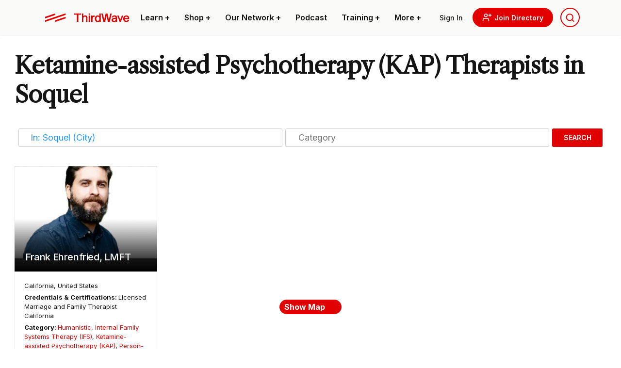

--- FILE ---
content_type: text/html; charset=UTF-8
request_url: https://thethirdwave.co/directory/therapists/category/ketamine-assisted-psychotherapy-kap/united-states/california/soquel/
body_size: 50676
content:
<!DOCTYPE html>
<html lang="en-US" class="ttw">
<head>
	<meta charset="UTF-8">
    <meta name="viewport" content="width=device-width, initial-scale=1, shrink-to-fit=no">
    <link rel=preload href="https://thethirdwave.co/directory/wp-content/themes/ttw-directory/media/images/ttw-dir-logo.svg" as="image" />
    
    <link rel="preconnect" href="https://fonts.googleapis.com">
	<link rel="preconnect" href="https://fonts.gstatic.com" crossorigin>
	
	
	

    <meta name='robots' content='index, follow, max-image-preview:large, max-snippet:-1, max-video-preview:-1' />

	<!-- This site is optimized with the Yoast SEO plugin v22.6 - https://yoast.com/wordpress/plugins/seo/ -->
	<title>Find Ketamine-assisted Psychotherapy (KAP) Psychedelic Therapists in Soquel, California</title><link rel="preload" data-rocket-preload as="style" href="https://fonts.googleapis.com/css2?family=Libre+Caslon+Text&#038;family=Roboto+Condensed&#038;family=Roboto:wght@500&#038;family=Inter:wght@100;200;300;400;500;600;700;800;900&#038;display=swap" /><link rel="stylesheet" href="https://fonts.googleapis.com/css2?family=Libre+Caslon+Text&#038;family=Roboto+Condensed&#038;family=Roboto:wght@500&#038;family=Inter:wght@100;200;300;400;500;600;700;800;900&#038;display=swap" media="print" onload="this.media='all'" /><noscript><link rel="stylesheet" href="https://fonts.googleapis.com/css2?family=Libre+Caslon+Text&#038;family=Roboto+Condensed&#038;family=Roboto:wght@500&#038;family=Inter:wght@100;200;300;400;500;600;700;800;900&#038;display=swap" /></noscript>
	<meta name="description" content="Check out the Third Wave Directory to find the best Ketamine-assisted Psychotherapy (KAP) Therapists in Soquel, California." />
	<link rel="canonical" href="https://thethirdwave.co/directory/therapists/category/ketamine-assisted-psychotherapy-kap/united-states/california/soquel/" />
	<meta property="og:locale" content="en_US" />
	<meta property="og:type" content="website" />
	<meta property="og:title" content="Find Ketamine-assisted Psychotherapy (KAP) Psychedelic Therapists in Soquel, California" />
	<meta property="og:url" content="https://thethirdwave.co/directory/therapists/category/ketamine-assisted-psychotherapy-kap/united-states/california/soquel/" />
	<meta property="og:site_name" content="Third Wave Directory" />
	<meta property="og:image" content="https://thethirdwave.co/directory/wp-content/uploads/2021/01/therapists.jpg" />
	<meta property="og:image:width" content="567" />
	<meta property="og:image:height" content="389" />
	<meta property="og:image:type" content="image/jpeg" />
	<meta name="twitter:card" content="summary_large_image" />
	<script type="application/ld+json" class="yoast-schema-graph">{"@context":"https://schema.org","@graph":[{"@type":"CollectionPage","@id":"https://thethirdwave.co/directory/therapists/category/ketamine-assisted-psychotherapy-kap/mexico/","url":"https://thethirdwave.co/directory/therapists/category/ketamine-assisted-psychotherapy-kap/mexico/","name":"","isPartOf":{"@id":"https://thethirdwave.co/directory/#website"},"breadcrumb":{"@id":"https://thethirdwave.co/directory/therapists/category/ketamine-assisted-psychotherapy-kap/mexico/#breadcrumb"},"inLanguage":"en-US"},{"@type":"BreadcrumbList","@id":"https://thethirdwave.co/directory/therapists/category/ketamine-assisted-psychotherapy-kap/mexico/#breadcrumb","itemListElement":[{"@type":"ListItem","position":1,"name":"Directory","item":"https://thethirdwave.co/directory/"},{"@type":"ListItem","position":2,"name":"Ketamine-assisted Psychotherapy (KAP) Therapists","item":"https://thethirdwave.co/directory/therapists/category/ketamine-assisted-psychotherapy-kap/mexico/"},{"@type":"ListItem","position":3,"name":"United States","item":"https://thethirdwave.co/directory/therapists/united-states/"},{"@type":"ListItem","position":4,"name":"California","item":"https://thethirdwave.co/directory/therapists/united-states/california/"},{"@type":"ListItem","position":5,"name":"Soquel"}]},{"@type":"WebSite","@id":"https://thethirdwave.co/directory/#website","url":"https://thethirdwave.co/directory/","name":"Third Wave Directory","description":"","publisher":{"@id":"https://thethirdwave.co/directory/#organization"},"potentialAction":[{"@type":"SearchAction","target":{"@type":"EntryPoint","urlTemplate":"https://thethirdwave.co/directory/?s={search_term_string}"},"query-input":"required name=search_term_string"}],"inLanguage":"en-US"},{"@type":"Organization","@id":"https://thethirdwave.co/directory/#organization","name":"Third Wave","url":"https://thethirdwave.co/directory/","logo":{"@type":"ImageObject","inLanguage":"en-US","@id":"https://thethirdwave.co/directory/#/schema/logo/image/","url":"https://directory.thethirdwave.co/wp-content/uploads/2022/02/ttw-dir-logo.svg","contentUrl":"https://directory.thethirdwave.co/wp-content/uploads/2022/02/ttw-dir-logo.svg","width":175,"height":33,"caption":"Third Wave"},"image":{"@id":"https://thethirdwave.co/directory/#/schema/logo/image/"}}]}</script>
	<!-- / Yoast SEO plugin. -->


<link rel='dns-prefetch' href='//www.recaptcha.net' />
<link rel='dns-prefetch' href='//use.fontawesome.com' />
<link href='https://fonts.gstatic.com' crossorigin rel='preconnect' />
<style id='wp-block-library-theme-inline-css' type='text/css'>
.wp-block-audio figcaption{color:#555;font-size:13px;text-align:center}.is-dark-theme .wp-block-audio figcaption{color:hsla(0,0%,100%,.65)}.wp-block-audio{margin:0 0 1em}.wp-block-code{border:1px solid #ccc;border-radius:4px;font-family:Menlo,Consolas,monaco,monospace;padding:.8em 1em}.wp-block-embed figcaption{color:#555;font-size:13px;text-align:center}.is-dark-theme .wp-block-embed figcaption{color:hsla(0,0%,100%,.65)}.wp-block-embed{margin:0 0 1em}.blocks-gallery-caption{color:#555;font-size:13px;text-align:center}.is-dark-theme .blocks-gallery-caption{color:hsla(0,0%,100%,.65)}.wp-block-image figcaption{color:#555;font-size:13px;text-align:center}.is-dark-theme .wp-block-image figcaption{color:hsla(0,0%,100%,.65)}.wp-block-image{margin:0 0 1em}.wp-block-pullquote{border-bottom:4px solid;border-top:4px solid;color:currentColor;margin-bottom:1.75em}.wp-block-pullquote cite,.wp-block-pullquote footer,.wp-block-pullquote__citation{color:currentColor;font-size:.8125em;font-style:normal;text-transform:uppercase}.wp-block-quote{border-left:.25em solid;margin:0 0 1.75em;padding-left:1em}.wp-block-quote cite,.wp-block-quote footer{color:currentColor;font-size:.8125em;font-style:normal;position:relative}.wp-block-quote.has-text-align-right{border-left:none;border-right:.25em solid;padding-left:0;padding-right:1em}.wp-block-quote.has-text-align-center{border:none;padding-left:0}.wp-block-quote.is-large,.wp-block-quote.is-style-large,.wp-block-quote.is-style-plain{border:none}.wp-block-search .wp-block-search__label{font-weight:700}.wp-block-search__button{border:1px solid #ccc;padding:.375em .625em}:where(.wp-block-group.has-background){padding:1.25em 2.375em}.wp-block-separator.has-css-opacity{opacity:.4}.wp-block-separator{border:none;border-bottom:2px solid;margin-left:auto;margin-right:auto}.wp-block-separator.has-alpha-channel-opacity{opacity:1}.wp-block-separator:not(.is-style-wide):not(.is-style-dots){width:100px}.wp-block-separator.has-background:not(.is-style-dots){border-bottom:none;height:1px}.wp-block-separator.has-background:not(.is-style-wide):not(.is-style-dots){height:2px}.wp-block-table{margin:0 0 1em}.wp-block-table td,.wp-block-table th{word-break:normal}.wp-block-table figcaption{color:#555;font-size:13px;text-align:center}.is-dark-theme .wp-block-table figcaption{color:hsla(0,0%,100%,.65)}.wp-block-video figcaption{color:#555;font-size:13px;text-align:center}.is-dark-theme .wp-block-video figcaption{color:hsla(0,0%,100%,.65)}.wp-block-video{margin:0 0 1em}.wp-block-template-part.has-background{margin-bottom:0;margin-top:0;padding:1.25em 2.375em}
</style>
<style id='safe-svg-svg-icon-style-inline-css' type='text/css'>
.safe-svg-cover{text-align:center}.safe-svg-cover .safe-svg-inside{display:inline-block;max-width:100%}.safe-svg-cover svg{height:100%;max-height:100%;max-width:100%;width:100%}

</style>
<style id='global-styles-inline-css' type='text/css'>
body{--wp--preset--color--black: #000000;--wp--preset--color--cyan-bluish-gray: #abb8c3;--wp--preset--color--white: #ffffff;--wp--preset--color--pale-pink: #f78da7;--wp--preset--color--vivid-red: #cf2e2e;--wp--preset--color--luminous-vivid-orange: #ff6900;--wp--preset--color--luminous-vivid-amber: #fcb900;--wp--preset--color--light-green-cyan: #7bdcb5;--wp--preset--color--vivid-green-cyan: #00d084;--wp--preset--color--pale-cyan-blue: #8ed1fc;--wp--preset--color--vivid-cyan-blue: #0693e3;--wp--preset--color--vivid-purple: #9b51e0;--wp--preset--color--primary: #e10000;--wp--preset--color--secondary: #101828;--wp--preset--color--muted: #a0a2a5;--wp--preset--color--ttw-black: #141414;--wp--preset--color--dark: #7D1405;--wp--preset--color--light-brown: #BDB1A9;--wp--preset--color--light: #fafaf9;--wp--preset--color--light-grey: #ebebeb;--wp--preset--color--grey: #D2D2D2;--wp--preset--gradient--vivid-cyan-blue-to-vivid-purple: linear-gradient(135deg,rgba(6,147,227,1) 0%,rgb(155,81,224) 100%);--wp--preset--gradient--light-green-cyan-to-vivid-green-cyan: linear-gradient(135deg,rgb(122,220,180) 0%,rgb(0,208,130) 100%);--wp--preset--gradient--luminous-vivid-amber-to-luminous-vivid-orange: linear-gradient(135deg,rgba(252,185,0,1) 0%,rgba(255,105,0,1) 100%);--wp--preset--gradient--luminous-vivid-orange-to-vivid-red: linear-gradient(135deg,rgba(255,105,0,1) 0%,rgb(207,46,46) 100%);--wp--preset--gradient--very-light-gray-to-cyan-bluish-gray: linear-gradient(135deg,rgb(238,238,238) 0%,rgb(169,184,195) 100%);--wp--preset--gradient--cool-to-warm-spectrum: linear-gradient(135deg,rgb(74,234,220) 0%,rgb(151,120,209) 20%,rgb(207,42,186) 40%,rgb(238,44,130) 60%,rgb(251,105,98) 80%,rgb(254,248,76) 100%);--wp--preset--gradient--blush-light-purple: linear-gradient(135deg,rgb(255,206,236) 0%,rgb(152,150,240) 100%);--wp--preset--gradient--blush-bordeaux: linear-gradient(135deg,rgb(254,205,165) 0%,rgb(254,45,45) 50%,rgb(107,0,62) 100%);--wp--preset--gradient--luminous-dusk: linear-gradient(135deg,rgb(255,203,112) 0%,rgb(199,81,192) 50%,rgb(65,88,208) 100%);--wp--preset--gradient--pale-ocean: linear-gradient(135deg,rgb(255,245,203) 0%,rgb(182,227,212) 50%,rgb(51,167,181) 100%);--wp--preset--gradient--electric-grass: linear-gradient(135deg,rgb(202,248,128) 0%,rgb(113,206,126) 100%);--wp--preset--gradient--midnight: linear-gradient(135deg,rgb(2,3,129) 0%,rgb(40,116,252) 100%);--wp--preset--font-size--small: 16px;--wp--preset--font-size--medium: 20px;--wp--preset--font-size--large: 24px;--wp--preset--font-size--x-large: 42px;--wp--preset--font-size--x-small: 13px;--wp--preset--font-size--xlarge: 36px;--wp--preset--font-size--xx-large: 48px;--wp--preset--font-size--title-big: 96px;--wp--preset--font-family--inter: Inter, sans-serif;--wp--preset--font-family--libre-caslon: "Libre Caslon Text", serif;--wp--preset--font-family--roboto-condensed: "Roboto Condensed", sans-serif;--wp--preset--spacing--20: 0.44rem;--wp--preset--spacing--30: 0.67rem;--wp--preset--spacing--40: 1rem;--wp--preset--spacing--50: 1.5rem;--wp--preset--spacing--60: 2.25rem;--wp--preset--spacing--70: 3.38rem;--wp--preset--spacing--80: 5.06rem;--wp--preset--shadow--natural: 6px 6px 9px rgba(0, 0, 0, 0.2);--wp--preset--shadow--deep: 12px 12px 50px rgba(0, 0, 0, 0.4);--wp--preset--shadow--sharp: 6px 6px 0px rgba(0, 0, 0, 0.2);--wp--preset--shadow--outlined: 6px 6px 0px -3px rgba(255, 255, 255, 1), 6px 6px rgba(0, 0, 0, 1);--wp--preset--shadow--crisp: 6px 6px 0px rgba(0, 0, 0, 1);}body { margin: 0;--wp--style--global--content-size: 1100px;--wp--style--global--wide-size: 1250px; }.wp-site-blocks > .alignleft { float: left; margin-right: 2em; }.wp-site-blocks > .alignright { float: right; margin-left: 2em; }.wp-site-blocks > .aligncenter { justify-content: center; margin-left: auto; margin-right: auto; }:where(.is-layout-flex){gap: 0.5em;}:where(.is-layout-grid){gap: 0.5em;}body .is-layout-flow > .alignleft{float: left;margin-inline-start: 0;margin-inline-end: 2em;}body .is-layout-flow > .alignright{float: right;margin-inline-start: 2em;margin-inline-end: 0;}body .is-layout-flow > .aligncenter{margin-left: auto !important;margin-right: auto !important;}body .is-layout-constrained > .alignleft{float: left;margin-inline-start: 0;margin-inline-end: 2em;}body .is-layout-constrained > .alignright{float: right;margin-inline-start: 2em;margin-inline-end: 0;}body .is-layout-constrained > .aligncenter{margin-left: auto !important;margin-right: auto !important;}body .is-layout-constrained > :where(:not(.alignleft):not(.alignright):not(.alignfull)){max-width: var(--wp--style--global--content-size);margin-left: auto !important;margin-right: auto !important;}body .is-layout-constrained > .alignwide{max-width: var(--wp--style--global--wide-size);}body .is-layout-flex{display: flex;}body .is-layout-flex{flex-wrap: wrap;align-items: center;}body .is-layout-flex > *{margin: 0;}body .is-layout-grid{display: grid;}body .is-layout-grid > *{margin: 0;}body{padding-top: 0px;padding-right: 0px;padding-bottom: 0px;padding-left: 0px;}a:where(:not(.wp-element-button)){text-decoration: underline;}.wp-element-button, .wp-block-button__link{background-color: #32373c;border-width: 0;color: #fff;font-family: inherit;font-size: inherit;line-height: inherit;padding: calc(0.667em + 2px) calc(1.333em + 2px);text-decoration: none;}.has-black-color{color: var(--wp--preset--color--black) !important;}.has-cyan-bluish-gray-color{color: var(--wp--preset--color--cyan-bluish-gray) !important;}.has-white-color{color: var(--wp--preset--color--white) !important;}.has-pale-pink-color{color: var(--wp--preset--color--pale-pink) !important;}.has-vivid-red-color{color: var(--wp--preset--color--vivid-red) !important;}.has-luminous-vivid-orange-color{color: var(--wp--preset--color--luminous-vivid-orange) !important;}.has-luminous-vivid-amber-color{color: var(--wp--preset--color--luminous-vivid-amber) !important;}.has-light-green-cyan-color{color: var(--wp--preset--color--light-green-cyan) !important;}.has-vivid-green-cyan-color{color: var(--wp--preset--color--vivid-green-cyan) !important;}.has-pale-cyan-blue-color{color: var(--wp--preset--color--pale-cyan-blue) !important;}.has-vivid-cyan-blue-color{color: var(--wp--preset--color--vivid-cyan-blue) !important;}.has-vivid-purple-color{color: var(--wp--preset--color--vivid-purple) !important;}.has-primary-color{color: var(--wp--preset--color--primary) !important;}.has-secondary-color{color: var(--wp--preset--color--secondary) !important;}.has-muted-color{color: var(--wp--preset--color--muted) !important;}.has-ttw-black-color{color: var(--wp--preset--color--ttw-black) !important;}.has-dark-color{color: var(--wp--preset--color--dark) !important;}.has-light-brown-color{color: var(--wp--preset--color--light-brown) !important;}.has-light-color{color: var(--wp--preset--color--light) !important;}.has-light-grey-color{color: var(--wp--preset--color--light-grey) !important;}.has-grey-color{color: var(--wp--preset--color--grey) !important;}.has-black-background-color{background-color: var(--wp--preset--color--black) !important;}.has-cyan-bluish-gray-background-color{background-color: var(--wp--preset--color--cyan-bluish-gray) !important;}.has-white-background-color{background-color: var(--wp--preset--color--white) !important;}.has-pale-pink-background-color{background-color: var(--wp--preset--color--pale-pink) !important;}.has-vivid-red-background-color{background-color: var(--wp--preset--color--vivid-red) !important;}.has-luminous-vivid-orange-background-color{background-color: var(--wp--preset--color--luminous-vivid-orange) !important;}.has-luminous-vivid-amber-background-color{background-color: var(--wp--preset--color--luminous-vivid-amber) !important;}.has-light-green-cyan-background-color{background-color: var(--wp--preset--color--light-green-cyan) !important;}.has-vivid-green-cyan-background-color{background-color: var(--wp--preset--color--vivid-green-cyan) !important;}.has-pale-cyan-blue-background-color{background-color: var(--wp--preset--color--pale-cyan-blue) !important;}.has-vivid-cyan-blue-background-color{background-color: var(--wp--preset--color--vivid-cyan-blue) !important;}.has-vivid-purple-background-color{background-color: var(--wp--preset--color--vivid-purple) !important;}.has-primary-background-color{background-color: var(--wp--preset--color--primary) !important;}.has-secondary-background-color{background-color: var(--wp--preset--color--secondary) !important;}.has-muted-background-color{background-color: var(--wp--preset--color--muted) !important;}.has-ttw-black-background-color{background-color: var(--wp--preset--color--ttw-black) !important;}.has-dark-background-color{background-color: var(--wp--preset--color--dark) !important;}.has-light-brown-background-color{background-color: var(--wp--preset--color--light-brown) !important;}.has-light-background-color{background-color: var(--wp--preset--color--light) !important;}.has-light-grey-background-color{background-color: var(--wp--preset--color--light-grey) !important;}.has-grey-background-color{background-color: var(--wp--preset--color--grey) !important;}.has-black-border-color{border-color: var(--wp--preset--color--black) !important;}.has-cyan-bluish-gray-border-color{border-color: var(--wp--preset--color--cyan-bluish-gray) !important;}.has-white-border-color{border-color: var(--wp--preset--color--white) !important;}.has-pale-pink-border-color{border-color: var(--wp--preset--color--pale-pink) !important;}.has-vivid-red-border-color{border-color: var(--wp--preset--color--vivid-red) !important;}.has-luminous-vivid-orange-border-color{border-color: var(--wp--preset--color--luminous-vivid-orange) !important;}.has-luminous-vivid-amber-border-color{border-color: var(--wp--preset--color--luminous-vivid-amber) !important;}.has-light-green-cyan-border-color{border-color: var(--wp--preset--color--light-green-cyan) !important;}.has-vivid-green-cyan-border-color{border-color: var(--wp--preset--color--vivid-green-cyan) !important;}.has-pale-cyan-blue-border-color{border-color: var(--wp--preset--color--pale-cyan-blue) !important;}.has-vivid-cyan-blue-border-color{border-color: var(--wp--preset--color--vivid-cyan-blue) !important;}.has-vivid-purple-border-color{border-color: var(--wp--preset--color--vivid-purple) !important;}.has-primary-border-color{border-color: var(--wp--preset--color--primary) !important;}.has-secondary-border-color{border-color: var(--wp--preset--color--secondary) !important;}.has-muted-border-color{border-color: var(--wp--preset--color--muted) !important;}.has-ttw-black-border-color{border-color: var(--wp--preset--color--ttw-black) !important;}.has-dark-border-color{border-color: var(--wp--preset--color--dark) !important;}.has-light-brown-border-color{border-color: var(--wp--preset--color--light-brown) !important;}.has-light-border-color{border-color: var(--wp--preset--color--light) !important;}.has-light-grey-border-color{border-color: var(--wp--preset--color--light-grey) !important;}.has-grey-border-color{border-color: var(--wp--preset--color--grey) !important;}.has-vivid-cyan-blue-to-vivid-purple-gradient-background{background: var(--wp--preset--gradient--vivid-cyan-blue-to-vivid-purple) !important;}.has-light-green-cyan-to-vivid-green-cyan-gradient-background{background: var(--wp--preset--gradient--light-green-cyan-to-vivid-green-cyan) !important;}.has-luminous-vivid-amber-to-luminous-vivid-orange-gradient-background{background: var(--wp--preset--gradient--luminous-vivid-amber-to-luminous-vivid-orange) !important;}.has-luminous-vivid-orange-to-vivid-red-gradient-background{background: var(--wp--preset--gradient--luminous-vivid-orange-to-vivid-red) !important;}.has-very-light-gray-to-cyan-bluish-gray-gradient-background{background: var(--wp--preset--gradient--very-light-gray-to-cyan-bluish-gray) !important;}.has-cool-to-warm-spectrum-gradient-background{background: var(--wp--preset--gradient--cool-to-warm-spectrum) !important;}.has-blush-light-purple-gradient-background{background: var(--wp--preset--gradient--blush-light-purple) !important;}.has-blush-bordeaux-gradient-background{background: var(--wp--preset--gradient--blush-bordeaux) !important;}.has-luminous-dusk-gradient-background{background: var(--wp--preset--gradient--luminous-dusk) !important;}.has-pale-ocean-gradient-background{background: var(--wp--preset--gradient--pale-ocean) !important;}.has-electric-grass-gradient-background{background: var(--wp--preset--gradient--electric-grass) !important;}.has-midnight-gradient-background{background: var(--wp--preset--gradient--midnight) !important;}.has-small-font-size{font-size: var(--wp--preset--font-size--small) !important;}.has-medium-font-size{font-size: var(--wp--preset--font-size--medium) !important;}.has-large-font-size{font-size: var(--wp--preset--font-size--large) !important;}.has-x-large-font-size{font-size: var(--wp--preset--font-size--x-large) !important;}.has-x-small-font-size{font-size: var(--wp--preset--font-size--x-small) !important;}.has-xlarge-font-size{font-size: var(--wp--preset--font-size--xlarge) !important;}.has-xx-large-font-size{font-size: var(--wp--preset--font-size--xx-large) !important;}.has-title-big-font-size{font-size: var(--wp--preset--font-size--title-big) !important;}.has-inter-font-family{font-family: var(--wp--preset--font-family--inter) !important;}.has-libre-caslon-font-family{font-family: var(--wp--preset--font-family--libre-caslon) !important;}.has-roboto-condensed-font-family{font-family: var(--wp--preset--font-family--roboto-condensed) !important;}
.wp-block-navigation a:where(:not(.wp-element-button)){color: inherit;}
:where(.wp-block-post-template.is-layout-flex){gap: 1.25em;}:where(.wp-block-post-template.is-layout-grid){gap: 1.25em;}
:where(.wp-block-columns.is-layout-flex){gap: 2em;}:where(.wp-block-columns.is-layout-grid){gap: 2em;}
.wp-block-pullquote{font-size: 1.5em;line-height: 1.6;}
</style>
<link rel='stylesheet' id='select2-css' href='https://thethirdwave.co/directory/wp-content/plugins/geodirectory/assets/css/select2/select2.css?ver=2.8.98' type='text/css' media='all' />
<link rel='stylesheet' id='geodir-core-css' href='https://thethirdwave.co/directory/wp-content/plugins/geodirectory/assets/css/gd_core_frontend.css?ver=2.8.98' type='text/css' media='all' />
<link rel='stylesheet' id='geodir-adv-search-css' href='https://thethirdwave.co/directory/wp-content/plugins/geodir_advance_search_filters/assets/css/style.css?ver=2.3.21' type='text/css' media='all' />
<link rel='stylesheet' id='geodir-cp-css' href='https://thethirdwave.co/directory/wp-content/plugins/geodir_custom_posts/assets/css/style.css?ver=2.3.9' type='text/css' media='all' />
<link rel='stylesheet' id='geodir-location-css-css' href='https://thethirdwave.co/directory/wp-content/plugins/geodir_location_manager/assets/css/geodir-location.css?ver=2.3.20' type='text/css' media='all' />
<link rel='stylesheet' id='geodir-pricing-css' href='https://thethirdwave.co/directory/wp-content/plugins/geodir_payment_manager/assets/css/style.css?ver=2.7.17' type='text/css' media='all' />
<link rel='stylesheet' id='media_library_post_image_css-css' href='https://thethirdwave.co/directory/wp-content/plugins/wpapps_press_gd_media_library/includes/css/post-image.css?ver=1.0.0' type='text/css' media='all' />
<link rel='stylesheet' id='recaptcha-public-style-css' href='https://thethirdwave.co/directory/wp-content/plugins/geodir_recaptcha/assets/css/geodir_recaptcha_public.css?ver=2.3.5' type='text/css' media='all' />
<link rel='stylesheet' id='font-awesome-css' href='https://use.fontawesome.com/releases/v7.1.0/css/all.css?wpfas=true' type='text/css' media='all' />
<link rel='stylesheet' id='ttwMain-css' href='https://thethirdwave.co/directory/wp-content/themes/ttw-directory/assets/css/main.min.css?ver=1.991' type='text/css' media='all' />
<link rel='stylesheet' id='autocomplete-css' href='https://thethirdwave.co/directory/wp-content/themes/ttw-directory/media/js/autocomplete/autocomplete.min.css?ver=1.0' type='text/css' media='all' />
<script type="text/javascript" src="https://thethirdwave.co/directory/wp-includes/js/jquery/jquery.min.js?ver=3.7.1" id="jquery-core-js"></script>
<script type="text/javascript" id="jquery-core-js-after">
/* <![CDATA[ */
window.gdSetMap = window.gdSetMap || 'osm';window.gdLoadMap = window.gdLoadMap || 'auto';
/* ]]> */
</script>
<script type="text/javascript" src="https://thethirdwave.co/directory/wp-includes/js/jquery/jquery-migrate.min.js?ver=3.4.1" id="jquery-migrate-js"></script>
<script type="text/javascript" id="jquery-js-after">
/* <![CDATA[ */
window.gdSetMap = window.gdSetMap || 'osm';window.gdLoadMap = window.gdLoadMap || 'auto';
/* ]]> */
</script>
<script type="text/javascript" id="bootstrap-dummy-js-after">
/* <![CDATA[ */
function aui_init_greedy_nav(){jQuery('nav.greedy').each(function(i,obj){if(jQuery(this).hasClass("being-greedy")){return true}jQuery(this).addClass('navbar-expand');var $vlinks='';var $dDownClass='';var ddItemClass='greedy-nav-item';if(jQuery(this).find('.navbar-nav').length){if(jQuery(this).find('.navbar-nav').hasClass("being-greedy")){return true}$vlinks=jQuery(this).find('.navbar-nav').addClass("being-greedy w-100").removeClass('overflow-hidden')}else if(jQuery(this).find('.nav').length){if(jQuery(this).find('.nav').hasClass("being-greedy")){return true}$vlinks=jQuery(this).find('.nav').addClass("being-greedy w-100").removeClass('overflow-hidden');$dDownClass=' mt-0 p-0 zi-5 ';ddItemClass+=' mt-0 me-0'}else{return false}jQuery($vlinks).append('<li class="nav-item list-unstyled ml-auto greedy-btn d-none dropdown"><a href="javascript:void(0)" data-bs-toggle="collapse" class="nav-link greedy-nav-link"><i class="fas fa-ellipsis-h"></i> <span class="greedy-count badge bg-dark rounded-pill"></span></a><ul class="greedy-links dropdown-menu dropdown-menu-end '+$dDownClass+'"></ul></li>');var $hlinks=jQuery(this).find('.greedy-links');var $btn=jQuery(this).find('.greedy-btn');var numOfItems=0;var totalSpace=0;var closingTime=1000;var breakWidths=[];$vlinks.children().outerWidth(function(i,w){totalSpace+=w;numOfItems+=1;breakWidths.push(totalSpace)});var availableSpace,numOfVisibleItems,requiredSpace,buttonSpace,timer;function check(){buttonSpace=$btn.width();availableSpace=$vlinks.width()-10;numOfVisibleItems=$vlinks.children().length;requiredSpace=breakWidths[numOfVisibleItems-1];if(numOfVisibleItems>1&&requiredSpace>availableSpace){var $li=$vlinks.children().last().prev();$li.addClass(ddItemClass);if(!jQuery($hlinks).children().length){$li.find('.nav-link').addClass('rounded-0 rounded-bottom')}else{jQuery($hlinks).find('.nav-link').removeClass('rounded-top');$li.find('.nav-link').addClass('rounded-0 rounded-top')}$li.prependTo($hlinks);numOfVisibleItems-=1;check()}else if(availableSpace>breakWidths[numOfVisibleItems]){$hlinks.children().first().insertBefore($btn);numOfVisibleItems+=1;check()}jQuery($btn).find(".greedy-count").html(numOfItems-numOfVisibleItems);if(numOfVisibleItems===numOfItems){$btn.addClass('d-none')}else $btn.removeClass('d-none')}jQuery(window).on("resize",function(){check()});check()})}function aui_select2_locale(){var aui_select2_params={"i18n_select_state_text":"Select an option\u2026","i18n_no_matches":"No matches found","i18n_ajax_error":"Loading failed","i18n_input_too_short_1":"Please enter 1 or more characters","i18n_input_too_short_n":"Please enter %item% or more characters","i18n_input_too_long_1":"Please delete 1 character","i18n_input_too_long_n":"Please delete %item% characters","i18n_selection_too_long_1":"You can only select 1 item","i18n_selection_too_long_n":"You can only select %item% items","i18n_load_more":"Loading more results\u2026","i18n_searching":"Searching\u2026"};return{theme:"bootstrap-5",width:jQuery(this).data('width')?jQuery(this).data('width'):jQuery(this).hasClass('w-100')?'100%':'style',placeholder:jQuery(this).data('placeholder'),language:{errorLoading:function(){return aui_select2_params.i18n_searching},inputTooLong:function(args){var overChars=args.input.length-args.maximum;if(1===overChars){return aui_select2_params.i18n_input_too_long_1}return aui_select2_params.i18n_input_too_long_n.replace('%item%',overChars)},inputTooShort:function(args){var remainingChars=args.minimum-args.input.length;if(1===remainingChars){return aui_select2_params.i18n_input_too_short_1}return aui_select2_params.i18n_input_too_short_n.replace('%item%',remainingChars)},loadingMore:function(){return aui_select2_params.i18n_load_more},maximumSelected:function(args){if(args.maximum===1){return aui_select2_params.i18n_selection_too_long_1}return aui_select2_params.i18n_selection_too_long_n.replace('%item%',args.maximum)},noResults:function(){return aui_select2_params.i18n_no_matches},searching:function(){return aui_select2_params.i18n_searching}}}}function aui_init_select2(){var select2_args=jQuery.extend({},aui_select2_locale());jQuery("select.aui-select2").each(function(){if(!jQuery(this).hasClass("select2-hidden-accessible")){jQuery(this).select2(select2_args)}})}function aui_time_ago(selector){var aui_timeago_params={"prefix_ago":"","suffix_ago":" ago","prefix_after":"after ","suffix_after":"","seconds":"less than a minute","minute":"about a minute","minutes":"%d minutes","hour":"about an hour","hours":"about %d hours","day":"a day","days":"%d days","month":"about a month","months":"%d months","year":"about a year","years":"%d years"};var templates={prefix:aui_timeago_params.prefix_ago,suffix:aui_timeago_params.suffix_ago,seconds:aui_timeago_params.seconds,minute:aui_timeago_params.minute,minutes:aui_timeago_params.minutes,hour:aui_timeago_params.hour,hours:aui_timeago_params.hours,day:aui_timeago_params.day,days:aui_timeago_params.days,month:aui_timeago_params.month,months:aui_timeago_params.months,year:aui_timeago_params.year,years:aui_timeago_params.years};var template=function(t,n){return templates[t]&&templates[t].replace(/%d/i,Math.abs(Math.round(n)))};var timer=function(time){if(!time)return;time=time.replace(/\.\d+/,"");time=time.replace(/-/,"/").replace(/-/,"/");time=time.replace(/T/," ").replace(/Z/," UTC");time=time.replace(/([\+\-]\d\d)\:?(\d\d)/," $1$2");time=new Date(time*1000||time);var now=new Date();var seconds=((now.getTime()-time)*.001)>>0;var minutes=seconds/60;var hours=minutes/60;var days=hours/24;var years=days/365;return templates.prefix+(seconds<45&&template('seconds',seconds)||seconds<90&&template('minute',1)||minutes<45&&template('minutes',minutes)||minutes<90&&template('hour',1)||hours<24&&template('hours',hours)||hours<42&&template('day',1)||days<30&&template('days',days)||days<45&&template('month',1)||days<365&&template('months',days/30)||years<1.5&&template('year',1)||template('years',years))+templates.suffix};var elements=document.getElementsByClassName(selector);if(selector&&elements&&elements.length){for(var i in elements){var $el=elements[i];if(typeof $el==='object'){$el.innerHTML='<i class="far fa-clock"></i> '+timer($el.getAttribute('title')||$el.getAttribute('datetime'))}}}setTimeout(function(){aui_time_ago(selector)},60000)}function aui_init_tooltips(){jQuery('[data-bs-toggle="tooltip"]').tooltip();jQuery('[data-bs-toggle="popover"]').popover();jQuery('[data-bs-toggle="popover-html"]').popover({html:true,sanitize:false});jQuery('[data-bs-toggle="popover"],[data-bs-toggle="popover-html"]').on('inserted.bs.popover',function(){jQuery('body > .popover').wrapAll("<div class='bsui' />")})}$aui_doing_init_flatpickr=false;function aui_init_flatpickr(){if(typeof jQuery.fn.flatpickr==="function"&&!$aui_doing_init_flatpickr){$aui_doing_init_flatpickr=true;try{flatpickr.localize({weekdays:{shorthand:['Sun','Mon','Tue','Wed','Thu','Fri','Sat'],longhand:['Sun','Mon','Tue','Wed','Thu','Fri','Sat'],},months:{shorthand:['Jan','Feb','Mar','Apr','May','Jun','Jul','Aug','Sep','Oct','Nov','Dec'],longhand:['January','February','March','April','May','June','July','August','September','October','November','December'],},daysInMonth:[31,28,31,30,31,30,31,31,30,31,30,31],firstDayOfWeek:1,ordinal:function(nth){var s=nth%100;if(s>3&&s<21)return"th";switch(s%10){case 1:return"st";case 2:return"nd";case 3:return"rd";default:return"th"}},rangeSeparator:' to ',weekAbbreviation:'Wk',scrollTitle:'Scroll to increment',toggleTitle:'Click to toggle',amPM:['AM','PM'],yearAriaLabel:'Year',hourAriaLabel:'Hour',minuteAriaLabel:'Minute',time_24hr:false})}catch(err){console.log(err.message)}jQuery('input[data-aui-init="flatpickr"]:not(.flatpickr-input)').flatpickr()}$aui_doing_init_flatpickr=false}$aui_doing_init_iconpicker=false;function aui_init_iconpicker(){if(typeof jQuery.fn.iconpicker==="function"&&!$aui_doing_init_iconpicker){$aui_doing_init_iconpicker=true;jQuery('input[data-aui-init="iconpicker"]:not(.iconpicker-input)').iconpicker()}$aui_doing_init_iconpicker=false}function aui_modal_iframe($title,$url,$footer,$dismissible,$class,$dialog_class,$body_class,responsive){if(!$body_class){$body_class='p-0'}var wClass='text-center position-absolute w-100 text-dark overlay overlay-white p-0 m-0 d-flex justify-content-center align-items-center';var wStyle='';var sStyle='';var $body="",sClass="w-100 p-0 m-0";if(responsive){$body+='<div class="embed-responsive embed-responsive-16by9 ratio ratio-16x9">';wClass+=' h-100';sClass+=' embed-responsive-item'}else{wClass+=' vh-100';sClass+=' vh-100';wStyle+=' height: 90vh !important;';sStyle+=' height: 90vh !important;'}$body+='<div class="ac-preview-loading '+wClass+'" style="left:0;top:0;'+wStyle+'"><div class="spinner-border" role="status"></div></div>';$body+='<iframe id="embedModal-iframe" class="'+sClass+'" style="'+sStyle+'" src="" width="100%" height="100%" frameborder="0" allowtransparency="true"></iframe>';if(responsive){$body+='</div>'}$m=aui_modal($title,$body,$footer,$dismissible,$class,$dialog_class,$body_class);const auiModal=document.getElementById('aui-modal');auiModal.addEventListener('shown.bs.modal',function(e){iFrame=jQuery('#embedModal-iframe');jQuery('.ac-preview-loading').addClass('d-flex');iFrame.attr({src:$url});iFrame.load(function(){jQuery('.ac-preview-loading').removeClass('d-flex').addClass('d-none')})});return $m}function aui_modal($title,$body,$footer,$dismissible,$class,$dialog_class,$body_class){if(!$class){$class=''}if(!$dialog_class){$dialog_class=''}if(!$body){$body='<div class="text-center"><div class="spinner-border" role="status"></div></div>'}jQuery('.aui-modal').remove();jQuery('.modal-backdrop').remove();jQuery('body').css({overflow:'','padding-right':''});var $modal='';$modal+='<div id="aui-modal" class="modal aui-modal fade shadow bsui '+$class+'" tabindex="-1">'+'<div class="modal-dialog modal-dialog-centered '+$dialog_class+'">'+'<div class="modal-content border-0 shadow">';if($title){$modal+='<div class="modal-header">'+'<h5 class="modal-title">'+$title+'</h5>';if($dismissible){$modal+='<button type="button" class="btn-close" data-bs-dismiss="modal" aria-label="Close">'+'</button>'}$modal+='</div>'}$modal+='<div class="modal-body '+$body_class+'">'+$body+'</div>';if($footer){$modal+='<div class="modal-footer">'+$footer+'</div>'}$modal+='</div>'+'</div>'+'</div>';jQuery('body').append($modal);const ayeModal=new bootstrap.Modal('.aui-modal',{});ayeModal.show()}function aui_conditional_fields(form){jQuery(form).find(".aui-conditional-field").each(function(){var $element_require=jQuery(this).data('element-require');if($element_require){$element_require=$element_require.replace("&#039;","'");$element_require=$element_require.replace("&quot;",'"');if(aui_check_form_condition($element_require,form)){jQuery(this).removeClass('d-none')}else{jQuery(this).addClass('d-none')}}})}function aui_check_form_condition(condition,form){if(form){condition=condition.replace(/\(form\)/g,"('"+form+"')")}return new Function("return "+condition+";")()}jQuery.fn.aui_isOnScreen=function(){var win=jQuery(window);var viewport={top:win.scrollTop(),left:win.scrollLeft()};viewport.right=viewport.left+win.width();viewport.bottom=viewport.top+win.height();var bounds=this.offset();bounds.right=bounds.left+this.outerWidth();bounds.bottom=bounds.top+this.outerHeight();return(!(viewport.right<bounds.left||viewport.left>bounds.right||viewport.bottom<bounds.top||viewport.top>bounds.bottom))};function aui_carousel_maybe_show_multiple_items($carousel){var $items={};var $item_count=0;if(!jQuery($carousel).find('.carousel-inner-original').length){jQuery($carousel).append('<div class="carousel-inner-original d-none">'+jQuery($carousel).find('.carousel-inner').html().replaceAll('carousel-item','not-carousel-item')+'</div>')}jQuery($carousel).find('.carousel-inner-original .not-carousel-item').each(function(){$items[$item_count]=jQuery(this).html();$item_count++});if(!$item_count){return}if(jQuery(window).width()<=576){if(jQuery($carousel).find('.carousel-inner').hasClass('aui-multiple-items')&&jQuery($carousel).find('.carousel-inner-original').length){jQuery($carousel).find('.carousel-inner').removeClass('aui-multiple-items').html(jQuery($carousel).find('.carousel-inner-original').html().replaceAll('not-carousel-item','carousel-item'));jQuery($carousel).find(".carousel-indicators li").removeClass("d-none")}}else{var $md_count=jQuery($carousel).data('limit_show');var $md_cols_count=jQuery($carousel).data('cols_show');var $new_items='';var $new_items_count=0;var $new_item_count=0;var $closed=true;Object.keys($items).forEach(function(key,index){if(index!=0&&Number.isInteger(index/$md_count)){$new_items+='</div></div>';$closed=true}if(index==0||Number.isInteger(index/$md_count)){$row_cols_class=$md_cols_count?' g-lg-4 g-3 row-cols-1 row-cols-lg-'+$md_cols_count:'';$active=index==0?'active':'';$new_items+='<div class="carousel-item '+$active+'"><div class="row'+$row_cols_class+' ">';$closed=false;$new_items_count++;$new_item_count=0}$new_items+='<div class="col ">'+$items[index]+'</div>';$new_item_count++});if(!$closed){if($md_count-$new_item_count>0){$placeholder_count=$md_count-$new_item_count;while($placeholder_count>0){$new_items+='<div class="col "></div>';$placeholder_count--}}$new_items+='</div></div>'}jQuery($carousel).find('.carousel-inner').addClass('aui-multiple-items').html($new_items);jQuery($carousel).find('.carousel-item.active img').each(function(){if(real_srcset=jQuery(this).attr("data-srcset")){if(!jQuery(this).attr("srcset"))jQuery(this).attr("srcset",real_srcset)}if(real_src=jQuery(this).attr("data-src")){if(!jQuery(this).attr("srcset"))jQuery(this).attr("src",real_src)}});$hide_count=$new_items_count-1;jQuery($carousel).find(".carousel-indicators li:gt("+$hide_count+")").addClass("d-none")}jQuery(window).trigger("aui_carousel_multiple")}function aui_init_carousel_multiple_items(){jQuery(window).on("resize",function(){jQuery('.carousel-multiple-items').each(function(){aui_carousel_maybe_show_multiple_items(this)})});jQuery('.carousel-multiple-items').each(function(){aui_carousel_maybe_show_multiple_items(this)})}function init_nav_sub_menus(){jQuery('.navbar-multi-sub-menus').each(function(i,obj){if(jQuery(this).hasClass("has-sub-sub-menus")){return true}jQuery(this).addClass('has-sub-sub-menus');jQuery(this).find('.dropdown-menu a.dropdown-toggle').on('click',function(e){var $el=jQuery(this);$el.toggleClass('active-dropdown');var $parent=jQuery(this).offsetParent(".dropdown-menu");if(!jQuery(this).next().hasClass('show')){jQuery(this).parents('.dropdown-menu').first().find('.show').removeClass("show")}var $subMenu=jQuery(this).next(".dropdown-menu");$subMenu.toggleClass('show');jQuery(this).parent("li").toggleClass('show');jQuery(this).parents('li.nav-item.dropdown.show').on('hidden.bs.dropdown',function(e){jQuery('.dropdown-menu .show').removeClass("show");$el.removeClass('active-dropdown')});if(!$parent.parent().hasClass('navbar-nav')){$el.next().addClass('position-relative border-top border-bottom')}return false})})}function aui_lightbox_embed($link,ele){ele.preventDefault();jQuery('.aui-carousel-modal').remove();var $modal='<div class="modal fade aui-carousel-modal bsui" id="aui-carousel-modal" tabindex="-1" role="dialog" aria-labelledby="aui-modal-title" aria-hidden="true"><div class="modal-dialog modal-dialog-centered modal-xl mw-100"><div class="modal-content bg-transparent border-0 shadow-none"><div class="modal-header"><h5 class="modal-title" id="aui-modal-title"></h5></div><div class="modal-body text-center"><i class="fas fa-circle-notch fa-spin fa-3x"></i></div></div></div></div>';jQuery('body').append($modal);const ayeModal=new bootstrap.Modal('.aui-carousel-modal',{});const myModalEl=document.getElementById('aui-carousel-modal');myModalEl.addEventListener('hidden.bs.modal',event=>{jQuery(".aui-carousel-modal iframe").attr('src','')});$container=jQuery($link).closest('.aui-gallery');$clicked_href=jQuery($link).attr('href');$images=[];$container.find('.aui-lightbox-image, .aui-lightbox-iframe').each(function(){var a=this;var href=jQuery(a).attr('href');if(href){$images.push(href)}});if($images.length){var $carousel='<div id="aui-embed-slider-modal" class="carousel slide" >';if($images.length>1){$i=0;$carousel+='<ol class="carousel-indicators position-fixed">';$container.find('.aui-lightbox-image, .aui-lightbox-iframe').each(function(){$active=$clicked_href==jQuery(this).attr('href')?'active':'';$carousel+='<li data-bs-target="#aui-embed-slider-modal" data-bs-slide-to="'+$i+'" class="'+$active+'"></li>';$i++});$carousel+='</ol>'}$i=0;$rtl_class='justify-content-start';$carousel+='<div class="carousel-inner d-flex align-items-center '+$rtl_class+'">';$container.find('.aui-lightbox-image').each(function(){var a=this;var href=jQuery(a).attr('href');$active=$clicked_href==jQuery(this).attr('href')?'active':'';$carousel+='<div class="carousel-item '+$active+'"><div>';var css_height=window.innerWidth>window.innerHeight?'90vh':'auto';var srcset=jQuery(a).find('img').attr('srcset');var sizes='';if(srcset){var sources=srcset.split(',').map(s=>{var parts=s.trim().split(' ');return{width:parseInt(parts[1].replace('w','')),descriptor:parts[1].replace('w','px')}}).sort((a,b)=>b.width-a.width);sizes=sources.map((source,index,array)=>{if(index===0){return `${source.descriptor}`}else{return `(max-width:${source.width-1}px)${array[index-1].descriptor}`}}).reverse().join(', ')}var img=href?jQuery(a).find('img').clone().attr('src',href).attr('sizes',sizes).removeClass().addClass('mx-auto d-block w-auto rounded').css({'max-height':css_height,'max-width':'98%'}).get(0).outerHTML:jQuery(a).find('img').clone().removeClass().addClass('mx-auto d-block w-auto rounded').css({'max-height':css_height,'max-width':'98%'}).get(0).outerHTML;$carousel+=img;if(jQuery(a).parent().find('.carousel-caption').length){$carousel+=jQuery(a).parent().find('.carousel-caption').clone().removeClass('sr-only visually-hidden').get(0).outerHTML}else if(jQuery(a).parent().find('.figure-caption').length){$carousel+=jQuery(a).parent().find('.figure-caption').clone().removeClass('sr-only visually-hidden').addClass('carousel-caption').get(0).outerHTML}$carousel+='</div></div>';$i++});$container.find('.aui-lightbox-iframe').each(function(){var a=this;var css_height=window.innerWidth>window.innerHeight?'90vh;':'auto;';var styleWidth=$images.length>1?'max-width:70%;':'';$active=$clicked_href==jQuery(this).attr('href')?'active':'';$carousel+='<div class="carousel-item '+$active+'"><div class="modal-xl mx-auto ratio ratio-16x9" style="max-height:'+css_height+styleWidth+'">';var url=jQuery(a).attr('href');var iframe='<div class="ac-preview-loading text-light d-none" style="left:0;top:0;height:'+css_height+'"><div class="spinner-border m-auto" role="status"></div></div>';iframe+='<iframe class="aui-carousel-iframe" style="height:'+css_height+'" src="" data-src="'+url+'?rel=0&amp;showinfo=0&amp;modestbranding=1&amp;autoplay=1" allow="autoplay"></iframe>';var img=iframe;$carousel+=img;$carousel+='</div></div>';$i++});$carousel+='</div>';if($images.length>1){$carousel+='<a class="carousel-control-prev" href="#aui-embed-slider-modal" role="button" data-bs-slide="prev">';$carousel+='<span class="carousel-control-prev-icon" aria-hidden="true"></span>';$carousel+=' <a class="carousel-control-next" href="#aui-embed-slider-modal" role="button" data-bs-slide="next">';$carousel+='<span class="carousel-control-next-icon" aria-hidden="true"></span>';$carousel+='</a>'}$carousel+='</div>';var $close='<button type="button" class="btn-close btn-close-white text-end position-fixed" style="right: 20px;top: 10px; z-index: 1055;" data-bs-dismiss="modal" aria-label="Close"></button>';jQuery('.aui-carousel-modal .modal-content').html($carousel).prepend($close);ayeModal.show();try{if('ontouchstart'in document.documentElement||navigator.maxTouchPoints>0){let _bsC=new bootstrap.Carousel('#aui-embed-slider-modal')}}catch(err){}}}function aui_init_lightbox_embed(){jQuery('.aui-lightbox-image, .aui-lightbox-iframe').off('click').on("click",function(ele){aui_lightbox_embed(this,ele)})}function aui_init_modal_iframe(){jQuery('.aui-has-embed, [data-aui-embed="iframe"]').each(function(e){if(!jQuery(this).hasClass('aui-modal-iframed')&&jQuery(this).data('embed-url')){jQuery(this).addClass('aui-modal-iframed');jQuery(this).on("click",function(e1){aui_modal_iframe('',jQuery(this).data('embed-url'),'',true,'','modal-lg','aui-modal-iframe p-0',true);return false})}})}$aui_doing_toast=false;function aui_toast($id,$type,$title,$title_small,$body,$time,$can_close){if($aui_doing_toast){setTimeout(function(){aui_toast($id,$type,$title,$title_small,$body,$time,$can_close)},500);return}$aui_doing_toast=true;if($can_close==null){$can_close=false}if($time==''||$time==null){$time=3000}if(document.getElementById($id)){jQuery('#'+$id).toast('show');setTimeout(function(){$aui_doing_toast=false},500);return}var uniqid=Date.now();if($id){uniqid=$id}$op="";$tClass='';$thClass='';$icon="";if($type=='success'){$op="opacity:.92;";$tClass='alert bg-success w-auto';$thClass='bg-transparent border-0 text-white';$icon="<div class='h5 m-0 p-0'><i class='fas fa-check-circle me-2'></i></div>"}else if($type=='error'||$type=='danger'){$op="opacity:.92;";$tClass='alert bg-danger  w-auto';$thClass='bg-transparent border-0 text-white';$icon="<div class='h5 m-0 p-0'><i class='far fa-times-circle me-2'></i></div>"}else if($type=='info'){$op="opacity:.92;";$tClass='alert bg-info  w-auto';$thClass='bg-transparent border-0 text-white';$icon="<div class='h5 m-0 p-0'><i class='fas fa-info-circle me-2'></i></div>"}else if($type=='warning'){$op="opacity:.92;";$tClass='alert bg-warning  w-auto';$thClass='bg-transparent border-0 text-dark';$icon="<div class='h5 m-0 p-0'><i class='fas fa-exclamation-triangle me-2'></i></div>"}if(!document.getElementById("aui-toasts")){jQuery('body').append('<div class="bsui" id="aui-toasts"><div class="position-fixed aui-toast-bottom-right pr-3 pe-3 mb-1" style="z-index: 500000;right: 0;bottom: 0;'+$op+'"></div></div>')}$toast='<div id="'+uniqid+'" class="toast fade hide shadow hover-shadow '+$tClass+'" style="" role="alert" aria-live="assertive" aria-atomic="true" data-bs-delay="'+$time+'">';if($type||$title||$title_small){$toast+='<div class="toast-header '+$thClass+'">';if($icon){$toast+=$icon}if($title){$toast+='<strong class="me-auto">'+$title+'</strong>'}if($title_small){$toast+='<small>'+$title_small+'</small>'}if($can_close){$toast+='<button type="button" class="ms-2 mb-1 btn-close" data-bs-dismiss="toast" aria-label="Close"></button>'}$toast+='</div>'}if($body){$toast+='<div class="toast-body">'+$body+'</div>'}$toast+='</div>';jQuery('.aui-toast-bottom-right').prepend($toast);jQuery('#'+uniqid).toast('show');setTimeout(function(){$aui_doing_toast=false},500)}function aui_init_counters(){const animNum=(EL)=>{if(EL._isAnimated)return;EL._isAnimated=true;let end=EL.dataset.auiend;let start=EL.dataset.auistart;let duration=EL.dataset.auiduration?EL.dataset.auiduration:2000;let seperator=EL.dataset.auisep?EL.dataset.auisep:'';jQuery(EL).prop('Counter',start).animate({Counter:end},{duration:Math.abs(duration),easing:'swing',step:function(now){const text=seperator?(Math.ceil(now)).toLocaleString('en-US'):Math.ceil(now);const html=seperator?text.split(",").map(n=>`<span class="count">${n}</span>`).join(","):text;if(seperator&&seperator!=','){html.replace(',',seperator)}jQuery(this).html(html)}})};const inViewport=(entries,observer)=>{entries.forEach(entry=>{if(entry.isIntersecting)animNum(entry.target)})};jQuery("[data-auicounter]").each((i,EL)=>{const observer=new IntersectionObserver(inViewport);observer.observe(EL)})}function aui_init(){aui_init_counters();init_nav_sub_menus();aui_init_tooltips();aui_init_select2();aui_init_flatpickr();aui_init_iconpicker();aui_init_greedy_nav();aui_time_ago('timeago');aui_init_carousel_multiple_items();aui_init_lightbox_embed();aui_init_modal_iframe()}jQuery(window).on("load",function(){aui_init()});jQuery(function($){var ua=navigator.userAgent.toLowerCase();var isiOS=ua.match(/(iphone|ipod|ipad)/);if(isiOS){var pS=0;pM=parseFloat($('body').css('marginTop'));$(document).on('show.bs.modal',function(){pS=window.scrollY;$('body').css({marginTop:-pS,overflow:'hidden',position:'fixed',})}).on('hidden.bs.modal',function(){$('body').css({marginTop:pM,overflow:'visible',position:'inherit',});window.scrollTo(0,pS)})}$(document).on('slide.bs.carousel',function(el){var $_modal=$(el.relatedTarget).closest('.aui-carousel-modal:visible').length?$(el.relatedTarget).closest('.aui-carousel-modal:visible'):'';if($_modal&&$_modal.find('.carousel-item iframe.aui-carousel-iframe').length){$_modal.find('.carousel-item.active iframe.aui-carousel-iframe').each(function(){if($(this).attr('src')){$(this).data('src',$(this).attr('src'));$(this).attr('src','')}});if($(el.relatedTarget).find('iframe.aui-carousel-iframe').length){$(el.relatedTarget).find('.ac-preview-loading').removeClass('d-none').addClass('d-flex');var $cIframe=$(el.relatedTarget).find('iframe.aui-carousel-iframe');if(!$cIframe.attr('src')&&$cIframe.data('src')){$cIframe.attr('src',$cIframe.data('src'))}$cIframe.on('load',function(){setTimeout(function(){$_modal.find('.ac-preview-loading').removeClass('d-flex').addClass('d-none')},1250)})}}})});var aui_confirm=function(message,okButtonText,cancelButtonText,isDelete,large){okButtonText=okButtonText||'Yes';cancelButtonText=cancelButtonText||'Cancel';message=message||'Are you sure?';sizeClass=large?'':'modal-sm';btnClass=isDelete?'btn-danger':'btn-primary';deferred=jQuery.Deferred();var $body="";$body+="<h3 class='h4 py-3 text-center text-dark'>"+message+"</h3>";$body+="<div class='d-flex'>";$body+="<button class='btn btn-outline-secondary w-50 btn-round' data-bs-dismiss='modal'  onclick='deferred.resolve(false);'>"+cancelButtonText+"</button>";$body+="<button class='btn "+btnClass+" ms-2 w-50 btn-round' data-bs-dismiss='modal'  onclick='deferred.resolve(true);'>"+okButtonText+"</button>";$body+="</div>";$modal=aui_modal('',$body,'',false,'',sizeClass);return deferred.promise()};function aui_flip_color_scheme_on_scroll($value,$iframe){if(!$value)$value=window.scrollY;var navbar=$iframe?$iframe.querySelector('.color-scheme-flip-on-scroll'):document.querySelector('.color-scheme-flip-on-scroll');if(navbar==null)return;let cs_original=navbar.dataset.cso;let cs_scroll=navbar.dataset.css;if(!cs_scroll&&!cs_original){if(navbar.classList.contains('navbar-light')){cs_original='navbar-light';cs_scroll='navbar-dark'}else if(navbar.classList.contains('navbar-dark')){cs_original='navbar-dark';cs_scroll='navbar-light'}navbar.dataset.cso=cs_original;navbar.dataset.css=cs_scroll}if($value>0||navbar.classList.contains('nav-menu-open')){navbar.classList.remove(cs_original);navbar.classList.add(cs_scroll)}else{navbar.classList.remove(cs_scroll);navbar.classList.add(cs_original)}}window.onscroll=function(){aui_set_data_scroll();aui_flip_color_scheme_on_scroll()};function aui_set_data_scroll(){document.documentElement.dataset.scroll=window.scrollY}aui_set_data_scroll();aui_flip_color_scheme_on_scroll();
/* ]]> */
</script>
<script type="text/javascript" id="geodir-js-extra">
/* <![CDATA[ */
var geodir_params = {"siteurl":"https:\/\/thethirdwave.co\/directory","plugin_url":"https:\/\/thethirdwave.co\/directory\/wp-content\/plugins\/geodirectory","ajax_url":"https:\/\/thethirdwave.co\/directory\/wp-admin\/admin-ajax.php","gd_ajax_url":"https:\/\/thethirdwave.co\/directory\/wp-admin\/admin-ajax.php","has_gd_ajax":"0","gd_modal":"0","is_rtl":"","basic_nonce":"b4718d0f3b","text_add_fav":"Add to Favorites","text_fav":"Favorite","text_remove_fav":"Remove from Favorites","text_unfav":"Unfavorite","icon_fav":"fas fa-heart","icon_unfav":"fas fa-heart","api_url":"https:\/\/thethirdwave.co\/directory\/wp-json\/geodir\/v2\/","location_base_url":"https:\/\/thethirdwave.co\/directory\/location\/","location_url":"https:\/\/thethirdwave.co\/directory\/location\/united-states\/california\/soquel","search_base_url":"https:\/\/thethirdwave.co\/directory\/search\/","custom_field_not_blank_var":"Field label must not be blank","custom_field_not_special_char":"Please do not use special character and spaces in field key Variable Name.","custom_field_unique_name":"Field key must be unique.","custom_field_delete":"Are you sure you wish to delete this field?","custom_field_delete_children":"You must move or remove child elements first.","tax_meta_class_succ_del_msg":"File has been successfully deleted.","tax_meta_class_not_permission_to_del_msg":"You do NOT have permission to delete this file.","tax_meta_class_order_save_msg":"Order saved!","tax_meta_class_not_permission_record_img_msg":"You do not have permission to reorder images.","address_not_found_on_map_msg":"Address not found for:","my_place_listing_del":"Are you sure you wish to delete this listing?","confirmPostAuthorAction":"Are you sure you wish to perform this action?","my_main_listing_del":"Deleting the main listing of a franchise will turn all franchises in regular listings. Are you sure wish to delete this main listing?","rating_error_msg":"Error : please retry","listing_url_prefix_msg":"Please enter listing url prefix","invalid_listing_prefix_msg":"Invalid character in listing url prefix","location_url_prefix_msg":"Please enter location url prefix","invalid_location_prefix_msg":"Invalid character in location url prefix","location_and_cat_url_separator_msg":"Please enter location and category url separator","invalid_char_and_cat_url_separator_msg":"Invalid character in location and category url separator","listing_det_url_separator_msg":"Please enter listing detail url separator","invalid_char_listing_det_url_separator_msg":"Invalid character in listing detail url separator","loading_listing_error_favorite":"Error loading listing.","field_id_required":"This field is required.","valid_email_address_msg":"Please enter valid email address.","default_marker_icon":"https:\/\/thethirdwave.co\/directory\/wp-content\/plugins\/geodirectory\/assets\/images\/pin.png","default_marker_w":"50","default_marker_h":"50","latitude_error_msg":"A numeric value is required. Please make sure you have either dragged the marker or clicked the button: Set Address On Map","longgitude_error_msg":"A numeric value is required. Please make sure you have either dragged the marker or clicked the button: Set Address On Map","gd_cmt_btn_post_reply":"Post Reply","gd_cmt_btn_reply_text":"Reply text","gd_cmt_btn_post_review":"Post Review","gd_cmt_btn_review_text":"Review text","gd_cmt_err_no_rating":"Please select star rating, you can't leave a review without stars.","err_max_file_size":"File size error : You tried to upload a file over %s","err_file_upload_limit":"You have reached your upload limit of %s files.","err_pkg_upload_limit":"You may only upload %s files with this package, please try again.","action_remove":"Remove","txt_all_files":"Allowed files","err_file_type":"File type error. Allowed file types: %s","gd_allowed_img_types":"jpg,jpe,jpeg,gif,png,bmp,ico,webp,avif","txt_form_wait":"Wait...","txt_form_searching":"Searching...","txt_form_my_location":"My Location","txt_near_my_location":"Near: My Location","rating_type":"fa","reviewrating":"","multirating":"","map_name":"osm","osmStart":"Start","osmVia":"Via {viaNumber}","osmEnd":"Enter Your Location","osmPressEnter":"Press Enter key to search","geoMyLocation":"My Location","geoErrUNKNOWN_ERROR":"Unable to find your location","geoErrPERMISSION_DENINED":"Permission denied in finding your location","geoErrPOSITION_UNAVAILABLE":"Your location is currently unknown","geoErrBREAK":"Attempt to find location took too long","geoErrDEFAULT":"Location detection not supported in browser","i18n_set_as_default":"Set as default","i18n_no_matches":"No matches found","i18n_ajax_error":"Loading failed","i18n_input_too_short_1":"Please enter 1 or more characters","i18n_input_too_short_n":"Please enter %item% or more characters","i18n_input_too_long_1":"Please delete 1 character","i18n_input_too_long_n":"Please delete %item% characters","i18n_selection_too_long_1":"You can only select 1 item","i18n_selection_too_long_n":"You can only select %item% items","i18n_load_more":"Loading more results\u2026","i18n_searching":"Searching\u2026","txt_choose_image":"Choose an image","txt_use_image":"Use image","img_spacer":"https:\/\/thethirdwave.co\/directory\/wp-admin\/images\/media-button-image.gif","txt_post_review":"Post Review","txt_post_reply":"Post reply","txt_leave_a_review":"Leave a Review","txt_leave_a_reply":"Leave a reply","txt_reply_text":"Reply text","txt_review_text":"Review text","txt_read_more":"Read more","txt_about_listing":"about this listing","txt_open_now":"Open now","txt_closed_now":"Closed now","txt_closed_today":"Closed today","txt_closed":"Closed","txt_single_use":"This field is single use only and is already being used.","txt_page_settings":"Page selections should not be the same, please correct the issue to continue.","txt_save_other_setting":"Please save the current setting before adding a new one.","txt_previous":"Previous","txt_next":"Next","txt_lose_changes":"You may lose changes if you navigate away now!","txt_are_you_sure":"Are you sure?","txt_saving":"Saving...","txt_saved":"Saved","txt_order_saved":"Order saved","txt_preview":"Preview","txt_edit":"Edit","txt_delete":"Delete","txt_cancel":"Cancel","txt_confirm":"Confirm","txt_continue":"Continue","txt_yes":"Yes","txt_deleted":"Deleted","txt_google_key_error":"Google API key Error","txt_documentation":"Documentation","txt_google_key_verifying":"Verifying API Key","txt_google_key_enable_billing":"Enable Billing","txt_google_key_error_project":"Key invalid, you might have entered the project number instead of the API key","txt_google_key_error_invalid":"Key invalid, please double check you have entered it correctly","txt_google_key_error_referer":"This URL is not allowed for this API Key","txt_google_key_error_billing":"You must enable billing on your Google account.","txt_google_key_error_brave":"Brave browser shield will block this check and return a false positive","confirm_new_wp_template":"Are you sure want to create a new template to customize?","gmt_offset":"+0:00","timezone_string":"UTC","autosave":"10000","search_users_nonce":"9f23e0a6b4","google_api_key":"AIzaSyDp8-L-jD2x07osf83NYCqWrpgSmzqSe1Y","mapLanguage":"en","osmRouteLanguage":"en","markerAnimation":"bounce","confirm_set_location":"Would you like to manually set your location?","confirm_lbl_error":"ERROR:","label_title":"Title","label_caption":"Caption","button_set":"Set","BH_altTimeFormat":"h:mm tt","splitUK":"0","time_ago":{"prefix_ago":"","suffix_ago":" ago","prefix_after":"after ","suffix_after":"","seconds":"less than a minute","minute":"about a minute","minutes":"%d minutes","hour":"about an hour","hours":"about %d hours","day":"a day","days":"%d days","month":"about a month","months":"%d months","year":"about a year","years":"%d years"},"resize_marker":"","marker_max_width":"50","marker_max_height":"50","hasAjaxSearch":"","providersApiKeys":[]};
/* ]]> */
</script>
<script type="text/javascript" defer src="https://thethirdwave.co/directory/wp-content/plugins/geodirectory/assets/js/geodirectory.min.js?ver=2.8.98" id="geodir-js"></script>
<script type="text/javascript" id="geodir-js-after">
/* <![CDATA[ */
document.addEventListener("DOMContentLoaded",function(){geodir_search_setup_advance_search();jQuery("body").on("geodir_setup_search_form",function(){geodir_search_setup_advance_search()});if(jQuery('.geodir-search-container form').length){geodir_search_setup_searched_filters()}if(jQuery('.geodir-search-container select[name="sopen_now"]').length){setInterval(function(e){geodir_search_refresh_open_now_times()},60000);geodir_search_refresh_open_now_times()}if(!window.gdAsBtnText){window.gdAsBtnText=jQuery('.geodir_submit_search').html();window.gdAsBtnTitle=jQuery('.geodir_submit_search').data('title')}jQuery(document).on("click",".geodir-clear-filters",function(e){window.isClearFilters=true;jQuery('.gd-adv-search-labels .gd-adv-search-label').each(function(e){if(!jQuery(this).hasClass('geodir-clear-filters')){jQuery(this).trigger('click')}});window.isClearFilters=false;geodir_search_trigger_submit()})});function geodir_search_setup_advance_search(){jQuery('.geodir-search-container.geodir-advance-search-searched').each(function(){var $el=this;if(jQuery($el).attr('data-show-adv')=='search'){jQuery('.geodir-show-filters',$el).trigger('click')}});jQuery('.geodir-more-filters','.geodir-filter-container').each(function(){var $cont=this;var $form=jQuery($cont).closest('form');var $adv_show=jQuery($form).closest('.geodir-search-container').attr('data-show-adv');if($adv_show=='always'&&typeof jQuery('.geodir-show-filters',$form).html()!='undefined'){jQuery('.geodir-show-filters',$form).remove();if(!jQuery('.geodir-more-filters',$form).is(":visible")){jQuery('.geodir-more-filters',$form).slideToggle(500)}}})}function geodir_search_setup_searched_filters(){jQuery(document).on('click','.gd-adv-search-labels .gd-adv-search-label',function(e){if(!jQuery(this).hasClass('geodir-clear-filters')){var $this=jQuery(this),$form,name,to_name;name=$this.data('name');to_name=$this.data('names');if((typeof name!='undefined'&&name)||$this.hasClass('gd-adv-search-near')){jQuery('.geodir-search-container form').each(function(){$form=jQuery(this);if($this.hasClass('gd-adv-search-near')){name='snear';jQuery('.sgeo_lat,.sgeo_lon,.geodir-location-search-type',$form).val('');jQuery('.geodir-location-search-type',$form).attr('name','')}if(jQuery('[name="'+name+'"]',$form).closest('.gd-search-has-date').length){jQuery('[name="'+name+'"]',$form).closest('.gd-search-has-date').find('input').each(function(){geodir_search_deselect(jQuery(this))})}else{geodir_search_deselect(jQuery('[name="'+name+'"]',$form));if(typeof to_name!='undefined'&&to_name){geodir_search_deselect(jQuery('[name="'+to_name+'"]',$form))}if((name=='snear'||name=='dist')&&jQuery('.geodir-distance-popover',$form).length){if(jQuery('[name="_unit"]',$form).length){jQuery('[name="dist"]',$form).remove();var $btn=jQuery('.geodir-distance-show',$form);$btn.removeClass('btn-primary').addClass('btn-secondary');jQuery('.-gd-icon',$btn).removeClass('d-none');jQuery('.-gd-range',$btn).addClass('d-none')}}}});if(!window.isClearFilters){$form=jQuery('.geodir-search-container form');if($form.length>1){$form=jQuery('.geodir-current-form:visible').length?jQuery('.geodir-current-form:visible:first'):jQuery('.geodir-search-container:visible:first form')}geodir_search_trigger_submit($form)}}$this.remove()}})}function geodir_search_refresh_open_now_times(){jQuery('.geodir-search-container select[name="sopen_now"]').each(function(){geodir_search_refresh_open_now_time(jQuery(this))})}function geodir_search_refresh_open_now_time($this){var $option=$this.find('option[value="now"]'),label,value,d,date_now,time,$label,open_now_format=geodir_search_params.open_now_format;if($option.length&&open_now_format){if($option.data('bkp-text')){label=$option.data('bkp-text')}else{label=$option.text();$option.attr('data-bkp-text',label)}d=new Date();date_now=d.getFullYear()+'-'+(("0"+(d.getMonth()+1)).slice(-2))+'-'+(("0"+(d.getDate())).slice(-2))+'T'+(("0"+(d.getHours())).slice(-2))+':'+(("0"+(d.getMinutes())).slice(-2))+':'+(("0"+(d.getSeconds())).slice(-2));time=geodir_search_format_time(d);open_now=geodir_search_params.open_now_format;open_now=open_now.replace("{label}",label);open_now=open_now.replace("{time}",time);$option.text(open_now);$option.closest('select').data('date-now',date_now);$label=jQuery('.gd-adv-search-open_now .gd-adv-search-label-t');if(jQuery('.gd-adv-search-open_now').length&&jQuery('.gd-adv-search-open_now').data('value')=='now'){if($label.data('bkp-text')){label=$label.data('bkp-text')}else{label=$label.text();$label.attr('data-bkp-text',label)}open_now=geodir_search_params.open_now_format;open_now=open_now.replace("{label}",label);open_now=open_now.replace("{time}",time);$label.text(open_now)}}}function geodir_search_format_time(d){var format=geodir_search_params.time_format,am_pm=eval(geodir_search_params.am_pm),hours,aL,aU;hours=d.getHours();if(hours<12){aL=0;aU=1}else{hours=hours>12?hours-12:hours;aL=2;aU=3}time=format.replace("g",hours);time=time.replace("G",(d.getHours()));time=time.replace("h",("0"+hours).slice(-2));time=time.replace("H",("0"+(d.getHours())).slice(-2));time=time.replace("i",("0"+(d.getMinutes())).slice(-2));time=time.replace("s",'');time=time.replace("a",am_pm[aL]);time=time.replace("A",am_pm[aU]);return time}function geodir_search_deselect(el){var fType=jQuery(el).prop('type');switch(fType){case'checkbox':case'radio':jQuery(el).prop('checked',false);jQuery(el).trigger('gdclear');break;default:jQuery(el).val('');jQuery(el).trigger('gdclear');break}}function geodir_search_trigger_submit($form){if(!$form){$form=jQuery('.geodir-current-form').length?jQuery('.geodir-current-form'):jQuery('form[name="geodir-listing-search"]')}if($form.data('show')=='advanced'){if(jQuery('form.geodir-search-show-all:visible').length){$form=jQuery('form.geodir-search-show-all')}else if(jQuery('form.geodir-search-show-main:visible').length){$form=jQuery('form.geodir-search-show-main')}else if(jQuery('[name="geodir_search"]').closest('form:visible').length){$form=jQuery('[name="geodir_search"]').closest('form')}}geodir_click_search($form.find('.geodir_submit_search'))}function geodir_search_update_button(){return'<i class=\"fas fa-sync\" aria-hidden=\"true\"></i><span class=\"sr-only visually-hidden\">Update Results</span>'}
/* ]]> */
</script>
<script type="text/javascript" id="geodir-location-script-js-extra">
/* <![CDATA[ */
var geodir_location_params = {"geodir_location_admin_url":"https:\/\/thethirdwave.co\/directory\/wp-admin\/admin.php","geodir_location_plugin_url":"https:\/\/thethirdwave.co\/directory\/wp-content\/plugins\/geodir_location_manager","ajax_url":"https:\/\/thethirdwave.co\/directory\/wp-admin\/admin-ajax.php","select_merge_city_msg":"Please select merge city.","confirm_set_default":"Are sure you want to make this city default?","LISTING_URL_PREFIX":"Please enter listing url prefix","LISTING_URL_PREFIX_INVALID_CHAR":"Invalid character in listing url prefix","LOCATION_URL_PREFIX":"Please enter location url prefix","LOCATOIN_PREFIX_INVALID_CHAR":"Invalid character in location url prefix","LOCATION_CAT_URL_SEP":"Please enter location and category url separator","LOCATION_CAT_URL_SEP_INVALID_CHAR":"Invalid character in location and category url separator","LISTING_DETAIL_URL_SEP":"Please enter listing detail url separator","LISTING_DETAIL_URL_SEP_INVALID_CHAR":"Invalid character in listing detail url separator","LOCATION_PLEASE_WAIT":"Please wait...","LOCATION_CHOSEN_NO_RESULT_TEXT":"Sorry, nothing found!","LOCATION_CHOSEN_KEEP_TYPE_TEXT":"Please wait...","LOCATION_CHOSEN_LOOKING_FOR_TEXT":"We are searching for","select_location_translate_msg":"Please select country to update translation.","select_location_translate_confirm_msg":"Are you sure?","gd_text_search_city":"Search City","gd_text_search_region":"Search Region","gd_text_search_country":"Search Country","gd_text_search_location":"Search location","gd_base_location":"https:\/\/thethirdwave.co\/directory\/location\/","UNKNOWN_ERROR":"Unable to find your location.","PERMISSION_DENINED":"Permission denied in finding your location.","POSITION_UNAVAILABLE":"Your location is currently unknown.","BREAK":"Attempt to find location took too long.","DEFAUTL_ERROR":"Browser unable to find your location.","msg_Near":"Near:","msg_Me":"Me","msg_User_defined":"User defined","confirm_delete_location":"Deleting location will also DELETE any LISTINGS in this location. Are you sure want to DELETE this location?","confirm_delete_neighbourhood":"Are you sure you want to delete this neighbourhood?","delete_bulk_location_select_msg":"Please select at least one location.","neighbourhood_is_active":"","text_In":"In:","autocompleter_min_chars":"3","disable_nearest_cities":""};
/* ]]> */
</script>
<script type="text/javascript" defer src="https://thethirdwave.co/directory/wp-content/plugins/geodir_location_manager/assets/js/location-common.min.js?ver=2.3.20" id="geodir-location-script-js"></script>
<script type="text/javascript" id="userswp-js-extra">
/* <![CDATA[ */
var uwp_localize_data = {"uwp_more_char_limit":"100","uwp_more_text":"more","uwp_less_text":"less","error":"Something went wrong.","error_retry":"Something went wrong, please retry.","uwp_more_ellipses_text":"...","ajaxurl":"https:\/\/thethirdwave.co\/directory\/wp-admin\/admin-ajax.php","login_modal":"","register_modal":"","forgot_modal":"","uwp_pass_strength":"0","uwp_strong_pass_msg":"Please enter valid strong password.","default_banner":"https:\/\/thethirdwave.co\/directory\/wp-content\/plugins\/userswp\/assets\/images\/banner.png","basicNonce":"4548a9004c"};
/* ]]> */
</script>
<script type="text/javascript" src="https://thethirdwave.co/directory/wp-content/plugins/userswp/assets/js/users-wp.min.js?ver=1.2.28" id="userswp-js"></script>
<script type="text/javascript" defer src="https://thethirdwave.co/directory/wp-content/themes/ttw-directory/media/js/ttw-directory.js?ver=1.991" id="ttw-directory-js"></script>
<script type="text/javascript">
           var ajaxurl = "https://thethirdwave.co/directory/wp-admin/admin-ajax.php";
         </script><script type="text/javascript">window.gdSetMap = window.gdSetMap || 'osm';</script><link rel="icon" href="https://thethirdwave.co/directory/wp-content/uploads/2023/06/cropped-Third-Wave-Web-Favicon-32x32.png" sizes="32x32" />
<link rel="icon" href="https://thethirdwave.co/directory/wp-content/uploads/2023/06/cropped-Third-Wave-Web-Favicon-192x192.png" sizes="192x192" />
<link rel="apple-touch-icon" href="https://thethirdwave.co/directory/wp-content/uploads/2023/06/cropped-Third-Wave-Web-Favicon-180x180.png" />
<meta name="msapplication-TileImage" content="https://thethirdwave.co/directory/wp-content/uploads/2023/06/cropped-Third-Wave-Web-Favicon-270x270.png" />
<meta name="generator" content="WP Super Duper v1.2.17" data-sd-source="userswp" /><meta name="generator" content="WP Font Awesome Settings v1.1.7" data-ac-source="geodirectory" />		<style type="text/css" id="wp-custom-css">
			/* during on-sale
#shop-btn {
	border: 10px solid;
  border-radius: 10px;
  background-color: red;
  border-color: red;
  color: white!important;
}
*/

#uwp-profile-tabs-nav{display:none !important;}
#add_listing_buttons{padding-bottom:15px;}

.gd-listing-cards .gd_clinic .geodir-post-rating{display:none !important;}

.gd-listing-cards .gd_therapist .geodir-post-rating{display:none !important;}


.uwp-profile-entries h3{padding-top:15px}

/*Backend - Own Reviews, Hide avatar */
.uwp-profile-comments-loop .col-5{display:none;}

.uwp-profile-comments-loop .row{
	justify-content:left !important;
}

.gd-notification.has-revision{font-size:25px;line-height:1.2em;}

.hidden-field{display:none;}

body.page-child.geodir-page-add #geodir_fieldset_250{display:none;}

body.page-child.geodir-page-add h5#geodir_fieldset_187{display:none;}

body.page-child.geodir-page-add #geodir_fieldset_203{display:none;}

body.page-child.geodir-page-add #geodir_fieldset_201{display:none;}
/*Bugfix for Safari Listing Add Issue*/
.plupload-upload-uic{overflow:hidden;width:100%;}		</style>
		<noscript><style id="rocket-lazyload-nojs-css">.rll-youtube-player, [data-lazy-src]{display:none !important;}</style></noscript>            <!-- Global site tag (gtag.js) - Google Analytics -->
        <script async src="https://www.googletagmanager.com/gtag/js?id=UA-202089532-1"></script>
        <script>
          window.dataLayer = window.dataLayer || [];
          function gtag(){dataLayer.push(arguments);}
          gtag('js', new Date());
          gtag('config', 'UA-202089532-1');
        </script>
        <style>
    @media(max-width:767px){
        .container [data-vc-full-width="true"]{
        	width:100vw !important;
        	margin-left:-15px;
        	margin-right:-15px;
        }
        .geodir-page-single .jumbotron .geodir-post-image{height:250px;}
    }
    body:not(.logged-in) .only-logged-in{display:none;}
        </style>
<meta name="generator" content="WP Rocket 3.18" data-wpr-features="wpr_lazyload_images wpr_lazyload_iframes wpr_desktop" /></head>
<body id=ttw_body class="archive post-type-archive post-type-archive-gd_therapist wp-custom-logo geodir_custom_posts geodir-page geodir-page-cpt-gd_therapist geodir-page-term geodir-page-term-2476 geodir-page-gd_therapistcategory geodir-archive production group-blog hfeed blog sticky-header aui_bs5 gd-map-osm" >
<div class=body_open>
    </div>
<main id=ttw_body>
<nav class="navbar fixed-top navbar-expand-lg" id=main_nav>
	<div class="container-lg">
		<a href="/" aria-current="page" class="navbar-brand text-decoration-none me-auto">
			<img fetchpriority="high" width="180" height="33"
			 src="data:image/svg+xml,%3Csvg%20xmlns='http://www.w3.org/2000/svg'%20viewBox='0%200%20180%2033'%3E%3C/svg%3E"
				alt="The Third Wave" data-lazy-src="https://thethirdwave.co/directory/wp-content/themes/ttw-directory/assets/img/logo.svg" /><noscript><img fetchpriority="high" width="180" height="33"
				src="https://thethirdwave.co/directory/wp-content/themes/ttw-directory/assets/img/logo.svg"
				alt="The Third Wave" /></noscript>
		</a>

		
		<button class="navbar-toggler d-flex d-lg-none justify-content-around collapsed" type="button"
			data-bs-toggle="collapse" data-bs-target="#navbarNav" aria-controls="navbarNav"
			aria-expanded="false" aria-label="Toggle navigation">
			<span class="navbar-toggler-icon top-bar"></span>
			<span class="navbar-toggler-icon middle-bar"></span>
			<span class="navbar-toggler-icon bottom-bar"></span>
		</button>

		<div class="collapse navbar-collapse" id="navbarNav">
			<ul class="navbar-nav navbar-nav-scroll me-auto" style="--bs-scroll-height: 75vh">
				<li class="nav-mobile-search ms-0 mt-1 mb-2 d-lg-none">
					<form role="search" action="/search/">
						<div class="search-wrapper">
							<svg class="search-icon" width="20" height="20" viewBox="0 0 20 20" fill="none"
								xmlns="http://www.w3.org/2000/svg">
								<path
									d="M16.5 16L12.875 12.375M14.8333 7.66667C14.8333 11.3486 11.8486 14.3333 8.16667 14.3333C4.48477 14.3333 1.5 11.3486 1.5 7.66667C1.5 3.98477 4.48477 1 8.16667 1C11.8486 1 14.8333 3.98477 14.8333 7.66667Z"
									stroke="currentColor" stroke-width="2" stroke-linecap="round"
									stroke-linejoin="round" />
							</svg>
							<input autocomplete=off id=nav_mobile_search_input type="text" class="search-input" name="search" placeholder="Search" />
						</div>
					</form>
					<div id=mobile_auto_complete_dropdown></div>
				</li>
				<li class="nav-item dropdown">
					<a class="nav-link dropdown-toggle" href="#" id="navbarDropdownMenuLink" role="button" data-bs-toggle="dropdown" aria-expanded="false">
							<span class="d-inline">Learn</span> <span class="d-none d-lg-inline">+</span>
						<span class="nav-link-mobile-accordion d-lg-none">
							<svg width="12" height="7" viewBox="0 0 12 7" fill="none" xmlns="http://www.w3.org/2000/svg">
							<path d="M1 1L6 6L11 1" stroke="currentColor" stroke-width="1.67" stroke-linecap="round" stroke-linejoin="round"/>
							</svg>
						</span>
					</a>
					<ul class="dropdown-menu" aria-labelledby="navbarDropdownMenuLink">
						<div class="container py-0 py-lg-5 d-block d-lg-flex">
							<div class="col-12 col-lg-8 px-0 px-lg-4">
								<h5 class="alternate mb-3 hide-mobile">Psychedelic Guides</h5>
								<div class="flex-menu">
									<a href="/psychedelics/2c-b/?utm_source=directory&utm_medium=website&utm_campaign=navigation" class="flex-menu-item hide-mobile">2C-B</a>
									<a href="/psychedelics/5-meo-dmt/?utm_source=directory&utm_medium=website&utm_campaign=navigation" class="flex-menu-item hide-mobile">5-MeO-DMT</a>
									<a href="/psychedelics/ayahuasca/?utm_source=directory&utm_medium=website&utm_campaign=navigation" class="flex-menu-item">Ayahausca</a>
									<a href="/psychedelics/mdma/?utm_source=directory&utm_medium=website&utm_campaign=navigation" class="flex-menu-item">MDMA</a>
									<a href="/psychedelics/mescaline/?utm_source=directory&utm_medium=website&utm_campaign=navigation" class="flex-menu-item hide-mobile">Mescaline</a>
									<a href="/psychedelics/cannabis/?utm_source=directory&utm_medium=website&utm_campaign=navigation" class="flex-menu-item hide-mobile">Cannabis</a>
									<a href="/psychedelics/dmt/?utm_source=directory&utm_medium=website&utm_campaign=navigation" class="flex-menu-item hide-mobile">DMT</a>
									<a href="/psychedelics/ibogaine/?utm_source=directory&utm_medium=website&utm_campaign=navigation" class="flex-menu-item hide-mobile">Ibogaine</a>
									<a href="/psychedelics/peyote/?utm_source=directory&utm_medium=website&utm_campaign=navigation" class="flex-menu-item hide-mobile">Peyote</a>
									<a href="/psychedelics/salvia/?utm_source=directory&utm_medium=website&utm_campaign=navigation" class="flex-menu-item hide-mobile">Salvia</a>
									<a href="/psychedelics/kambo/?utm_source=directory&utm_medium=website&utm_campaign=navigation" class="flex-menu-item hide-mobile">Kambo</a>
									<a href="/psychedelics/ketamine/?utm_source=directory&utm_medium=website&utm_campaign=navigation" class="flex-menu-item">Ketamine</a>
									<a href="/psychedelics/lsd/?utm_source=directory&utm_medium=website&utm_campaign=navigation" class="flex-menu-item">LSD</a>
									<a href="/psychedelics/shrooms/?utm_source=directory&utm_medium=website&utm_campaign=navigation" class="flex-menu-item">Psilocybin Mushrooms</a>
									<a href="/psychedelics/san-pedro/?utm_source=directory&utm_medium=website&utm_campaign=navigation" class="flex-menu-item hide-mobile">San Pedro</a>
								</div>
							</div>
							<div class="col-12 col-lg-3 px-0 px-lg-4 hide-mobile">
								<h5 class="alternate mb-3 hide-mobile">Microdosing Guides</h5>
								<div class="flex-menu">
									<a href="/microdosing/ayahuasca/?utm_source=directory&utm_medium=website&utm_campaign=navigation" class="flex-menu-item">Ayahausca</a>
									<a href="/microdosing/dmt/?utm_source=directory&utm_medium=website&utm_campaign=navigation" class="flex-menu-item">DMT</a>
									<a href="/microdosing/ibogaine/?utm_source=directory&utm_medium=website&utm_campaign=navigation" class="flex-menu-item">Ibogaine</a>
									<a href="/microdosing/lsd/?utm_source=directory&utm_medium=website&utm_campaign=navigation" class="flex-menu-item">LSD</a>
									<a href="/microdosing/mushrooms/?utm_source=directory&utm_medium=website&utm_campaign=navigation" class="flex-menu-item">Mushrooms</a>
								</div>
							</div>
						</div>
						<div class="nav-bottom-bar">
							<div class="container d-lg-flex">
								<div class="col-12 col-md-8 nav-bottom-bar-link">
									<a href="/psychedelics/?utm_source=directory&utm_medium=website&utm_campaign=navigation">View all Psychedelic Guides &raquo;</a>
								</div>
								<div class="col-12 col-md-4 nav-bottom-bar-link">
									<a href="/microdosing/?utm_source=directory&utm_medium=website&utm_campaign=navigation">View all Microdosing Guides &raquo;</a>
								</div>
							</div>
						</div>
					</ul>
				</li>

				<li class="nav-item dropdown">
					<div class="nav-link dropdown-toggle p-0" href="#" data-bs-toggle="dropdown" aria-expanded="true">
							<a id="shop-btn" href="/psychedelic-coaching-institute/?utm_source=directory&utm_medium=website&utm_campaign=navigation">
								Shop <span class="d-none d-lg-inline">+</span>
							</a>
						<span class="nav-link-mobile-accordion d-lg-none">
							<svg width="12" height="7" viewBox="0 0 12 7" fill="none" xmlns="http://www.w3.org/2000/svg">
							<path d="M1 1L6 6L11 1" stroke="currentColor" stroke-width="1.67" stroke-linecap="round" stroke-linejoin="round"/>
							</svg>
						</span>
					</div>
					<ul class="dropdown-menu">
						<div class="d-flex justify-content-center">
							<div class="spacer-left d-none d-lg-block"></div>
							<div class="container d-lg-flex">
								<div class="col-12 col-lg-6 px-0 px-lg-4 py-lg-5">
									<h5 class="alternate mb-3 hide-mobile">Products</h5>
									<ul class=list-unstyled>
									<li class="list-group-item flex-fill">
										<a href="/sp/microdosing-experience/?ref=267&utm_source=directory&utm_medium=website&utm_campaign=navigation">
											<div class="d-flex">
												<svg width="22" height="21" viewBox="0 0 22 21" fill="none"
													xmlns="http://www.w3.org/2000/svg" class="me-4"
													style="margin-top:4px; min-width: 20px; min-height: 20px;">
													<path
														d="M11 19.5L10.8999 19.3499C10.2053 18.308 9.85798 17.787 9.3991 17.4098C8.99286 17.0759 8.52476 16.8254 8.02161 16.6726C7.45325 16.5 6.82711 16.5 5.57482 16.5H4.2C3.07989 16.5 2.51984 16.5 2.09202 16.282C1.71569 16.0903 1.40973 15.7843 1.21799 15.408C1 14.9802 1 14.4201 1 13.3V4.7C1 3.57989 1 3.01984 1.21799 2.59202C1.40973 2.21569 1.71569 1.90973 2.09202 1.71799C2.51984 1.5 3.07989 1.5 4.2 1.5H4.6C6.84021 1.5 7.96031 1.5 8.81596 1.93597C9.56861 2.31947 10.1805 2.93139 10.564 3.68404C11 4.53968 11 5.65979 11 7.9M11 19.5V7.9M11 19.5L11.1001 19.3499C11.7947 18.308 12.142 17.787 12.6009 17.4098C13.0071 17.0759 13.4752 16.8254 13.9784 16.6726C14.5467 16.5 15.1729 16.5 16.4252 16.5H17.8C18.9201 16.5 19.4802 16.5 19.908 16.282C20.2843 16.0903 20.5903 15.7843 20.782 15.408C21 14.9802 21 14.4201 21 13.3V4.7C21 3.57989 21 3.01984 20.782 2.59202C20.5903 2.21569 20.2843 1.90973 19.908 1.71799C19.4802 1.5 18.9201 1.5 17.8 1.5H17.4C15.1598 1.5 14.0397 1.5 13.184 1.93597C12.4314 2.31947 11.8195 2.93139 11.436 3.68404C11 4.53968 11 5.65979 11 7.9"
														stroke="#141414" stroke-width="2" stroke-linecap="round"
														stroke-linejoin="round" />
												</svg>
												<div>
													<p class="title">Microdosing Experience</p>
													<p class="dropdown-subtitle">A guided 45-day journey into personal growth, creativity, and purpose.</p>
												</div>
											</div>
										</a>
									</li>
									<li class="list-group-item flex-fill">
										<a href="/sp/mushroom-grow-kit/?ref=267&utm_source=directory&utm_medium=website&utm_campaign=navigation">
											<div class="d-flex">
												<svg width="22" height="21" viewBox="0 0 22 21" fill="none"
													xmlns="http://www.w3.org/2000/svg" class="me-4"
													style="margin-top:4px; min-width: 20px; min-height: 20px;">
													<path
														d="M11 19.5L10.8999 19.3499C10.2053 18.308 9.85798 17.787 9.3991 17.4098C8.99286 17.0759 8.52476 16.8254 8.02161 16.6726C7.45325 16.5 6.82711 16.5 5.57482 16.5H4.2C3.07989 16.5 2.51984 16.5 2.09202 16.282C1.71569 16.0903 1.40973 15.7843 1.21799 15.408C1 14.9802 1 14.4201 1 13.3V4.7C1 3.57989 1 3.01984 1.21799 2.59202C1.40973 2.21569 1.71569 1.90973 2.09202 1.71799C2.51984 1.5 3.07989 1.5 4.2 1.5H4.6C6.84021 1.5 7.96031 1.5 8.81596 1.93597C9.56861 2.31947 10.1805 2.93139 10.564 3.68404C11 4.53968 11 5.65979 11 7.9M11 19.5V7.9M11 19.5L11.1001 19.3499C11.7947 18.308 12.142 17.787 12.6009 17.4098C13.0071 17.0759 13.4752 16.8254 13.9784 16.6726C14.5467 16.5 15.1729 16.5 16.4252 16.5H17.8C18.9201 16.5 19.4802 16.5 19.908 16.282C20.2843 16.0903 20.5903 15.7843 20.782 15.408C21 14.9802 21 14.4201 21 13.3V4.7C21 3.57989 21 3.01984 20.782 2.59202C20.5903 2.21569 20.2843 1.90973 19.908 1.71799C19.4802 1.5 18.9201 1.5 17.8 1.5H17.4C15.1598 1.5 14.0397 1.5 13.184 1.93597C12.4314 2.31947 11.8195 2.93139 11.436 3.68404C11 4.53968 11 5.65979 11 7.9"
														stroke="#141414" stroke-width="2" stroke-linecap="round"
														stroke-linejoin="round" />
												</svg>
												<div>
													<p class="title">Mushroom Grow Kit</p>
													<p class="dropdown-subtitle">With a little patience, you can grow your own inexpensive, renewable supply of high-quality mushrooms right in your own home!</p>
												</div>
											</div>
										</a>
									</li>
									<li class="list-group-item flex-fill">
										<a href="/sp/microdosing-course/?ref=267&utm_source=directory&utm_medium=website&utm_campaign=navigation">
											<div class="d-flex">
												<svg width="22" height="21" viewBox="0 0 22 21" fill="none"
													xmlns="http://www.w3.org/2000/svg" class="me-4"
													style="margin-top:4px; min-width: 20px; min-height: 20px;">
													<path
														d="M11 19.5L10.8999 19.3499C10.2053 18.308 9.85798 17.787 9.3991 17.4098C8.99286 17.0759 8.52476 16.8254 8.02161 16.6726C7.45325 16.5 6.82711 16.5 5.57482 16.5H4.2C3.07989 16.5 2.51984 16.5 2.09202 16.282C1.71569 16.0903 1.40973 15.7843 1.21799 15.408C1 14.9802 1 14.4201 1 13.3V4.7C1 3.57989 1 3.01984 1.21799 2.59202C1.40973 2.21569 1.71569 1.90973 2.09202 1.71799C2.51984 1.5 3.07989 1.5 4.2 1.5H4.6C6.84021 1.5 7.96031 1.5 8.81596 1.93597C9.56861 2.31947 10.1805 2.93139 10.564 3.68404C11 4.53968 11 5.65979 11 7.9M11 19.5V7.9M11 19.5L11.1001 19.3499C11.7947 18.308 12.142 17.787 12.6009 17.4098C13.0071 17.0759 13.4752 16.8254 13.9784 16.6726C14.5467 16.5 15.1729 16.5 16.4252 16.5H17.8C18.9201 16.5 19.4802 16.5 19.908 16.282C20.2843 16.0903 20.5903 15.7843 20.782 15.408C21 14.9802 21 14.4201 21 13.3V4.7C21 3.57989 21 3.01984 20.782 2.59202C20.5903 2.21569 20.2843 1.90973 19.908 1.71799C19.4802 1.5 18.9201 1.5 17.8 1.5H17.4C15.1598 1.5 14.0397 1.5 13.184 1.93597C12.4314 2.31947 11.8195 2.93139 11.436 3.68404C11 4.53968 11 5.65979 11 7.9"
														stroke="#141414" stroke-width="2" stroke-linecap="round"
														stroke-linejoin="round" />
												</svg>
												<div>
													<p class="title">Microdosing Course</p>
													<p class="dropdown-subtitle">A proven science-based process for enhancing well-being, cultivating presence, and improving performance.</p>
												</div>
											</div>
										</a>
									</li>
									</ul>
								</div>
								
								<div class="col-12 col-lg-6 nav-right-col px-0 px-lg-5 py-lg-5 nav_offers d-none d-lg-block">
									<div class="card mb-3">
										<a target=_blank href="https://psychedeliccoaching.institute/?ref=6&utm_source=directory&utm_medium=website&utm_campaign=navigation" class="card-title">
											<img loading=lazy fetchpriority="low" src="data:image/svg+xml,%3Csvg%20xmlns='http://www.w3.org/2000/svg'%20viewBox='0%200%200%200'%3E%3C/svg%3E" data-lazy-src="/app/themes/ttw/assets/img/pci-tile.jpg" /><noscript><img loading=lazy fetchpriority="low" src="/app/themes/ttw/assets/img/pci-tile.jpg" /></noscript>
										</a>
										<div class="card-body px-0">
											<div class="d-flex">
												<svg width="15" height="14" viewBox="0 0 22 21" fill="none" xmlns="http://www.w3.org/2000/svg" class="me-4" style="margin-top:4px; min-width: 18px; min-height: 18px;">
													<path d="M11 19.5L10.8999 19.3499C10.2053 18.308 9.85798 17.787 9.3991 17.4098C8.99286 17.0759 8.52476 16.8254 8.02161 16.6726C7.45325 16.5 6.82711 16.5 5.57482 16.5H4.2C3.07989 16.5 2.51984 16.5 2.09202 16.282C1.71569 16.0903 1.40973 15.7843 1.21799 15.408C1 14.9802 1 14.4201 1 13.3V4.7C1 3.57989 1 3.01984 1.21799 2.59202C1.40973 2.21569 1.71569 1.90973 2.09202 1.71799C2.51984 1.5 3.07989 1.5 4.2 1.5H4.6C6.84021 1.5 7.96031 1.5 8.81596 1.93597C9.56861 2.31947 10.1805 2.93139 10.564 3.68404C11 4.53968 11 5.65979 11 7.9M11 19.5V7.9M11 19.5L11.1001 19.3499C11.7947 18.308 12.142 17.787 12.6009 17.4098C13.0071 17.0759 13.4752 16.8254 13.9784 16.6726C14.5467 16.5 15.1729 16.5 16.4252 16.5H17.8C18.9201 16.5 19.4802 16.5 19.908 16.282C20.2843 16.0903 20.5903 15.7843 20.782 15.408C21 14.9802 21 14.4201 21 13.3V4.7C21 3.57989 21 3.01984 20.782 2.59202C20.5903 2.21569 20.2843 1.90973 19.908 1.71799C19.4802 1.5 18.9201 1.5 17.8 1.5H17.4C15.1598 1.5 14.0397 1.5 13.184 1.93597C12.4314 2.31947 11.8195 2.93139 11.436 3.68404C11 4.53968 11 5.65979 11 7.9" stroke="#141414" stroke-width="2" stroke-linecap="round" stroke-linejoin="round"></path>
												</svg>
												<div>
												<a target=_blank href="https://psychedeliccoaching.institute/sp/coaching-certification-program/?ref=6&utm_source=thethirdwave.co&utm_medium=website&utm_campaign=navigation" class="card-title">
													Coaching Certification Program
												</a>
													<p class="card-text">Become a certified Coach.</p>
												</div>
											</div>
										</div>
										<div class="card-body px-0">
											<div class="d-flex">
												<svg width="15" height="14" viewBox="0 0 22 21" fill="none" xmlns="http://www.w3.org/2000/svg" class="me-4" style="margin-top:4px; min-width: 18px; min-height: 18px;">
													<path d="M11 19.5L10.8999 19.3499C10.2053 18.308 9.85798 17.787 9.3991 17.4098C8.99286 17.0759 8.52476 16.8254 8.02161 16.6726C7.45325 16.5 6.82711 16.5 5.57482 16.5H4.2C3.07989 16.5 2.51984 16.5 2.09202 16.282C1.71569 16.0903 1.40973 15.7843 1.21799 15.408C1 14.9802 1 14.4201 1 13.3V4.7C1 3.57989 1 3.01984 1.21799 2.59202C1.40973 2.21569 1.71569 1.90973 2.09202 1.71799C2.51984 1.5 3.07989 1.5 4.2 1.5H4.6C6.84021 1.5 7.96031 1.5 8.81596 1.93597C9.56861 2.31947 10.1805 2.93139 10.564 3.68404C11 4.53968 11 5.65979 11 7.9M11 19.5V7.9M11 19.5L11.1001 19.3499C11.7947 18.308 12.142 17.787 12.6009 17.4098C13.0071 17.0759 13.4752 16.8254 13.9784 16.6726C14.5467 16.5 15.1729 16.5 16.4252 16.5H17.8C18.9201 16.5 19.4802 16.5 19.908 16.282C20.2843 16.0903 20.5903 15.7843 20.782 15.408C21 14.9802 21 14.4201 21 13.3V4.7C21 3.57989 21 3.01984 20.782 2.59202C20.5903 2.21569 20.2843 1.90973 19.908 1.71799C19.4802 1.5 18.9201 1.5 17.8 1.5H17.4C15.1598 1.5 14.0397 1.5 13.184 1.93597C12.4314 2.31947 11.8195 2.93139 11.436 3.68404C11 4.53968 11 5.65979 11 7.9" stroke="#141414" stroke-width="2" stroke-linecap="round" stroke-linejoin="round"></path>
												</svg>
												<div>
												<a target=_blank href="https://psychedeliccoaching.institute/sp/personalized-psychedelic-coaching/?ref=6&utm_source=thethirdwave.co&utm_medium=website&utm_campaign=navigation" class="card-title">
													1-on-1 Coaching
												</a>
													<p class=card-text>Embark on a life-changing journey towards self-discovery, personal growth, and profound insight.</p>
												</div>
											</div>
										</div>
									</div>
								</div>
							</div>
							<div class="spacer-right d-none d-lg-block"></div>
						</div>
						<div class="nav-bottom-bar w-100 text-center">
							<div class="nav-bottom-bar-link">
								<a target=_blank href="https://psychedeliccoaching.institute/sp/personalized-psychedelic-coaching/?ref=6&utm_source=directory&utm_medium=website&utm_campaign=navigation">Work with a Third Wave Certified Coach &raquo;</a>
							</div>
						</div>
					</ul>
				</li>
				

				<li class="nav-item dropdown">
					<a class="nav-link dropdown-toggle" href="#" data-bs-toggle="dropdown" aria-expanded="true">
							<span class="d-inline">Our Network</span>
							<span class="d-none d-lg-inline">+</span>
                          <span class="nav-link-mobile-accordion d-lg-none">
							<svg width="12" height="7" viewBox="0 0 12 7" fill="none" xmlns="http://www.w3.org/2000/svg">action_scheduler_run_queue
							<path d="M1 1L6 6L11 1" stroke="currentColor" stroke-width="1.67" stroke-linecap="round" stroke-linejoin="round"/>
							</svg>
						</span>
                      </a>
					<ul class="dropdown-menu">
						<div class="d-flex justify-content-center">
							<div class="spacer-left d-none d-lg-block"></div>
							<div class="container d-lg-flex">
								<div class="col-12 col-lg-3 px-0 px-lg-4 py-lg-5">
									<h5 class="alternate mb-3 hide-mobile">Providers</h5>
									<div class="list-group-item flex-fill">
										<a href="/directory/retreats/?utm_source=directory&utm_medium=website&utm_campaign=navigation" class="d-flex">
											<img class="me-4" fetchpriority=low src="data:image/svg+xml,%3Csvg%20xmlns='http://www.w3.org/2000/svg'%20viewBox='0%200%200%200'%3E%3C/svg%3E" data-lazy-src="/app/themes/ttw/assets/icons/retreats.svg"><noscript><img class="me-4" fetchpriority=low src="/app/themes/ttw/assets/icons/retreats.svg"></noscript>
											<p class="title">Retreat Centers</p>
										</a>
									</div>
									<div class="list-group-item flex-fill">
									<a href="/directory/clinics/?utm_source=directory&utm_medium=website&utm_campaign=navigation" class="d-flex">
										<img class="me-4" fetchpriority=low src="data:image/svg+xml,%3Csvg%20xmlns='http://www.w3.org/2000/svg'%20viewBox='0%200%200%200'%3E%3C/svg%3E" data-lazy-src="/app/themes/ttw/assets/icons/clinics.svg"><noscript><img class="me-4" fetchpriority=low src="/app/themes/ttw/assets/icons/clinics.svg"></noscript>
										<p class="title">Clinics</p>
									</a>
									</div>
									<div class="list-group-item flex-fill">
									<a href="/directory/therapists/?utm_source=directory&utm_medium=website&utm_campaign=navigation" class="d-flex">
										<img class="me-4" fetchpriority=low src="data:image/svg+xml,%3Csvg%20xmlns='http://www.w3.org/2000/svg'%20viewBox='0%200%200%200'%3E%3C/svg%3E" data-lazy-src="/app/themes/ttw/assets/icons/therapists.svg"><noscript><img class="me-4" fetchpriority=low src="/app/themes/ttw/assets/icons/therapists.svg"></noscript>
										<p class="title">Therapists</p>
									</a>
									</div>
									<div class="list-group-item flex-fill">
									<a href="/directory/coaches/?utm_source=directory&utm_medium=website&utm_campaign=navigation" class="d-flex">
										<img class="me-4" fetchpriority=low src="data:image/svg+xml,%3Csvg%20xmlns='http://www.w3.org/2000/svg'%20viewBox='0%200%200%200'%3E%3C/svg%3E" data-lazy-src="/app/themes/ttw/assets/icons/coaches.svg"><noscript><img class="me-4" fetchpriority=low src="/app/themes/ttw/assets/icons/coaches.svg"></noscript>
										<p class="title">Coaches</p>
									</a>
									</div>
								</div>
								<div class="col-12 col-lg-5 nav-middle-col px-0 px-lg-5 py-lg-5 hide-mobile">
									<h5 class="alternate mb-3">Most Popular</h5>
									<div class="flex-menu compact">
										<a href="/directory/retreats/category/ayahuasca/?utm_source=directory&utm_medium=website&utm_campaign=navigation" class="flex-menu-item">Ayahausca Retreats</a>
										<a href="/directory/retreats/category/psilocybin-mushroom/?utm_source=directory&utm_medium=website&utm_campaign=navigation" class="flex-menu-item">Mushroom Retreats</a>
										<a href="/directory/retreats/category/5-meo-dmt/?utm_source=directory&utm_medium=website&utm_campaign=navigation" class="flex-menu-item">5-MeO-DMT Retreats</a>
										<a href="/directory/retreats/category/iboga/?utm_source=directory&utm_medium=website&utm_campaign=navigation" class="flex-menu-item">Iboga Retreats</a>
										<a href="/directory/retreats/category/san-pedro/?utm_source=directory&utm_medium=website&utm_campaign=navigation" class="flex-menu-item">San Pedro Retreats</a>
										<a href="/directory/retreats/category/kambo/?utm_source=directory&utm_medium=website&utm_campaign=navigation" class="flex-menu-item">Kambo Retreats</a>
										<a href="/directory/retreats/category/ibogaine/?utm_source=directory&utm_medium=website&utm_campaign=navigation" class="flex-menu-item">Ibogaine Retreats</a>
										<a href="/directory/clinics/category/ketamine/?utm_source=directory&utm_medium=website&utm_campaign=navigation" class="flex-menu-item">Ketamine Clinics</a>
										<a href="/directory/clinics/category/ibogaine/?utm_source=directory&utm_medium=website&utm_campaign=navigation" class="flex-menu-item">Ibogaine Clinics</a>
										<a href="/directory/clinics/category/psilocybin/?utm_source=directory&utm_medium=website&utm_campaign=navigation" class="flex-menu-item">Psilocybin Clinics</a>
										<a href="/directory/therapists/category/psychedelic-integration/?utm_source=directory&utm_medium=website&utm_campaign=navigation" class="flex-menu-item">Integration Therapists</a>
										<a href="/directory/coaches/category/microdosing/?utm_source=directory&utm_medium=website&utm_campaign=navigation" class="flex-menu-item">Microdosing Coaches</a>
									</div>
								</div>
								<div class="col-12 col-lg-4 nav-right-col px-0 px-lg-4 py-lg-5 hide-mobile">
									<h5 class="alternate">Featured Providers</h5>
									<a href="/directory/retreats/psilocybin-mushroom/oregon/confluence-retreats/?utm_source=directory&utm_medium=website&utm_campaign=navigation">
										<div class="card mb-1">
											<div class="container d-flex">
												<img loading=lazy alt="Confluence" fetchpriority="low" class="col-md-5 my-3 nav-img-thumb" src="data:image/svg+xml,%3Csvg%20xmlns='http://www.w3.org/2000/svg'%20viewBox='0%200%200%200'%3E%3C/svg%3E" data-lazy-src="/directory/wp-content/themes/ttw-directory/media/images/nav/Confluence.jpg"><noscript><img loading=lazy alt="Confluence" fetchpriority="low" class="col-md-5 my-3 nav-img-thumb" src="/directory/wp-content/themes/ttw-directory/media/images/nav/Confluence.jpg"></noscript>
												<div class="col-md-7">
													<div class="card-body">
														<p class="card-title">Confluence Retreats</p>
														<!-- <p class="card-text">Lorem ipsum dolor sit amet, consectetur adipiscing elit.</p> -->
													</div>
												</div>
											</div>
										</div>
									</a>
									<a href="/directory/retreats/5-meo-dmt/flevoland/awaken-the-medicine-within/?utm_source=directory&utm_medium=website&utm_campaign=navigation">
										<div class="card mb-1">
											<div class="container d-flex">
												<img loading=lazy fetchpriority="low" class="col-md-5 my-3 nav-img-thumb" src="data:image/svg+xml,%3Csvg%20xmlns='http://www.w3.org/2000/svg'%20viewBox='0%200%200%200'%3E%3C/svg%3E" data-lazy-src="/directory/wp-content/themes/ttw-directory/media/images/nav/Awaken.jpg" /><noscript><img loading=lazy fetchpriority="low" class="col-md-5 my-3 nav-img-thumb" src="/directory/wp-content/themes/ttw-directory/media/images/nav/Awaken.jpg" /></noscript>
												<div class="col-md-7">
													<div class="card-body">
														<p class="card-title">Awaken the Medicine Within</p>
														<!-- <p class="card-text">Morbi duis bibendum sed eget.</p> -->
													</div>
												</div>
											</div>
										</div>
									</a>
									<a href="/directory/retreats/psilocybin-mushroom/nayarit/the-buena-vida-psilocybin-retreats/?utm_source=directory&utm_medium=website&utm_campaign=navigation">
										<div class="card mb-1">
											<div class="container d-flex">
												<img loading=lazy fetchpriority="low" class="col-md-5 my-3 nav-img-thumb" src="data:image/svg+xml,%3Csvg%20xmlns='http://www.w3.org/2000/svg'%20viewBox='0%200%200%200'%3E%3C/svg%3E" data-lazy-src="/directory/wp-content/themes/ttw-directory/media/images/nav/Buena-Vida.jpg"/><noscript><img loading=lazy fetchpriority="low" class="col-md-5 my-3 nav-img-thumb" src="/directory/wp-content/themes/ttw-directory/media/images/nav/Buena-Vida.jpg"/></noscript>
												<div class="col-md-7">
													<div class="card-body">
														<p class="card-title">Buena Vida Psilocybin Retreat</p>
														<!-- <p class="card-text">Cursus imperdiet ac tortor et.</p> -->
													</div>
												</div>
											</div>
										</div>
									</a>
								</div>
							</div>
							<div class="spacer-right d-none d-lg-block"></div>
						</div>
						<div class="nav-bottom-bar w-100 text-center">
                              <div class="nav-bottom-bar-link">
                                  <a href="/directory/get-listed/?utm_source=directory&utm_medium=website&utm_campaign=navigation">Want to get listed? Become a Vetted Provider &raquo;</a>
                              </div>
						</div>
					</ul>
				</li>
				<li class="nav-item dropdown">
					<div class="nav-link dropdown-toggle p-0">
						<a href="/podcast/?utm_source=directory&utm_medium=website&utm_campaign=navigation" class="d-block d-lg-none p-2 py-0">Podcast</a>
						<a href="/podcast/?utm_source=directory&utm_medium=website&utm_campaign=navigation" class="d-none d-lg-inline p-2">Podcast</a>
					</div>
				</li>
				<li class="nav-item dropdown">
					<a class="nav-link dropdown-toggle" href="#" data-bs-toggle="dropdown" aria-expanded="true">
							<span class="d-inline">Training</span> 
							<span class="d-none d-lg-inline">+</span>
                          <span class="nav-link-mobile-accordion d-lg-none">
							<svg width="12" height="7" viewBox="0 0 12 7" fill="none" xmlns="http://www.w3.org/2000/svg">
							<path d="M1 1L6 6L11 1" stroke="currentColor" stroke-width="1.67" stroke-linecap="round" stroke-linejoin="round"/>
							</svg>
						</span>
                      </a>
					  <ul class="dropdown-menu">
						<div class="d-flex justify-content-center">
							<div class="spacer-left d-none d-lg-block"></div>
							<div class="container d-lg-flex">
								<div class="col-12 col-lg-6 px-0 px-lg-4 py-lg-5">
									<h5 class="alternate mb-3">Products</h5>
									<li class="list-group-item flex-fill">
										<a href="https://psychedeliccoaching.institute/sp/coaching-certification-program/?ref=6&utm_source=directory&utm_medium=website&utm_campaign=navigation">
											<div class="d-flex">
												<svg width="22" height="21" viewBox="0 0 22 21" fill="none"
													xmlns="http://www.w3.org/2000/svg" class="me-4"
													style="margin-top:4px; min-width: 20px; min-height: 20px;">
													<path
														d="M11 19.5L10.8999 19.3499C10.2053 18.308 9.85798 17.787 9.3991 17.4098C8.99286 17.0759 8.52476 16.8254 8.02161 16.6726C7.45325 16.5 6.82711 16.5 5.57482 16.5H4.2C3.07989 16.5 2.51984 16.5 2.09202 16.282C1.71569 16.0903 1.40973 15.7843 1.21799 15.408C1 14.9802 1 14.4201 1 13.3V4.7C1 3.57989 1 3.01984 1.21799 2.59202C1.40973 2.21569 1.71569 1.90973 2.09202 1.71799C2.51984 1.5 3.07989 1.5 4.2 1.5H4.6C6.84021 1.5 7.96031 1.5 8.81596 1.93597C9.56861 2.31947 10.1805 2.93139 10.564 3.68404C11 4.53968 11 5.65979 11 7.9M11 19.5V7.9M11 19.5L11.1001 19.3499C11.7947 18.308 12.142 17.787 12.6009 17.4098C13.0071 17.0759 13.4752 16.8254 13.9784 16.6726C14.5467 16.5 15.1729 16.5 16.4252 16.5H17.8C18.9201 16.5 19.4802 16.5 19.908 16.282C20.2843 16.0903 20.5903 15.7843 20.782 15.408C21 14.9802 21 14.4201 21 13.3V4.7C21 3.57989 21 3.01984 20.782 2.59202C20.5903 2.21569 20.2843 1.90973 19.908 1.71799C19.4802 1.5 18.9201 1.5 17.8 1.5H17.4C15.1598 1.5 14.0397 1.5 13.184 1.93597C12.4314 2.31947 11.8195 2.93139 11.436 3.68404C11 4.53968 11 5.65979 11 7.9"
														stroke="#141414" stroke-width="2" stroke-linecap="round"
														stroke-linejoin="round" />
												</svg>
												<div>
													<p class="title">Coaching Certification Program</p>
													<p class="dropdown-subtitle">By harnessing the incredible power of psychedelics, we aim to revolutionize the coaching paradigm. This is an opportunity to be a part of a movement that will change lives.</p>
												</div>
											</div>
										</a>
									</li>
									<li class="list-group-item flex-fill">
										<a href="https://psychedeliccoaching.institute/sp/personalized-psychedelic-coaching/?ref=6&utm_source=directory&utm_medium=website&utm_campaign=navigation">
											<div class="d-flex">
												<svg width="22" height="21" viewBox="0 0 22 21" fill="none"
													xmlns="http://www.w3.org/2000/svg" class="me-4"
													style="margin-top:4px; min-width: 20px; min-height: 20px;">
													<path
														d="M11 19.5L10.8999 19.3499C10.2053 18.308 9.85798 17.787 9.3991 17.4098C8.99286 17.0759 8.52476 16.8254 8.02161 16.6726C7.45325 16.5 6.82711 16.5 5.57482 16.5H4.2C3.07989 16.5 2.51984 16.5 2.09202 16.282C1.71569 16.0903 1.40973 15.7843 1.21799 15.408C1 14.9802 1 14.4201 1 13.3V4.7C1 3.57989 1 3.01984 1.21799 2.59202C1.40973 2.21569 1.71569 1.90973 2.09202 1.71799C2.51984 1.5 3.07989 1.5 4.2 1.5H4.6C6.84021 1.5 7.96031 1.5 8.81596 1.93597C9.56861 2.31947 10.1805 2.93139 10.564 3.68404C11 4.53968 11 5.65979 11 7.9M11 19.5V7.9M11 19.5L11.1001 19.3499C11.7947 18.308 12.142 17.787 12.6009 17.4098C13.0071 17.0759 13.4752 16.8254 13.9784 16.6726C14.5467 16.5 15.1729 16.5 16.4252 16.5H17.8C18.9201 16.5 19.4802 16.5 19.908 16.282C20.2843 16.0903 20.5903 15.7843 20.782 15.408C21 14.9802 21 14.4201 21 13.3V4.7C21 3.57989 21 3.01984 20.782 2.59202C20.5903 2.21569 20.2843 1.90973 19.908 1.71799C19.4802 1.5 18.9201 1.5 17.8 1.5H17.4C15.1598 1.5 14.0397 1.5 13.184 1.93597C12.4314 2.31947 11.8195 2.93139 11.436 3.68404C11 4.53968 11 5.65979 11 7.9"
														stroke="#141414" stroke-width="2" stroke-linecap="round"
														stroke-linejoin="round" />
												</svg>
												<div>
													<p class="title">Personalized Psychedelic Coaching</p>
													<p class="dropdown-subtitle">Embark on a life-changing journey towards self-discovery, personal growth, and profound insight.</p>
												</div>
											</div>
										</a>
									</li>
								</div>
								<div
									class="col-12 col-lg-6 nav-right-col px-0 px-lg-5 py-lg-5 nav_offers">
									<div class="card mb-3">
										<a target=_blank href="https://psychedeliccoaching.institute/?ref=6&utm_source=directory&utm_medium=website&utm_campaign=navigation" class="card-title">
											<img loading=lazy fetchpriority="low" src="data:image/svg+xml,%3Csvg%20xmlns='http://www.w3.org/2000/svg'%20viewBox='0%200%200%200'%3E%3C/svg%3E" data-lazy-src="/app/themes/ttw/assets/img/pci-tile.jpg" /><noscript><img loading=lazy fetchpriority="low" src="/app/themes/ttw/assets/img/pci-tile.jpg" /></noscript>
										</a>
										<div class="card-body px-0">
											<a href="/psychedelic-coaching-institute/?utm_source=directory&utm_medium=website&utm_campaign=navigation" class="card-title">Learn More About PCI</a>
											<p class=card-text>Professional support for mastering the skill of psychedelics. PCI offers industry leading practitioner training and transformational 1:1 coaching.</p>
										</div>
									</div>
									<!--
									<a href="#" class="card-cta-link">
										<div class="d-flex align-items-center">
											<span>View all Offers</span>
											<svg width="14" height="15" viewBox="0 0 14 15" fill="none"
												xmlns="http://www.w3.org/2000/svg"
												style="min-width: 15px; min-height: 15px;">
												<path
													d="M1.16797 7.49984H12.8346M12.8346 7.49984L7.0013 1.6665M12.8346 7.49984L7.0013 13.3332"
													stroke="#141414" stroke-width="1.66667"
													stroke-linecap="round" stroke-linejoin="round" />
											</svg>
										</div>
									</a>
									-->
								</div>
							</div>
							<div class="spacer-right d-none d-lg-block"></div>
						</div>
						<div class="nav-bottom-bar w-100 text-center">
							<div class="nav-bottom-bar-link">
								<a target=_blank href="https://psychedeliccoaching.institute/sp/personalized-psychedelic-coaching/?ref=6&utm_source=directory&utm_medium=website&utm_campaign=navigation">Work with a Third Wave Certified Coach &raquo;</a>
							</div>
						</div>
					</ul>
				</li>

				<li class="nav-item dropdown">
					<a class="nav-link dropdown-toggle" href="#" data-bs-toggle="dropdown" aria-expanded="true">
							<span class="d-inline">More</span> 
							<span class="d-none d-lg-inline">+</span>
                          <span class="nav-link-mobile-accordion d-lg-none">
							<svg width="12" height="7" viewBox="0 0 12 7" fill="none" xmlns="http://www.w3.org/2000/svg">
							<path d="M1 1L6 6L11 1" stroke="currentColor" stroke-width="1.67" stroke-linecap="round" stroke-linejoin="round"/>
							</svg>
						</span>
                      </a>
					<ul class="dropdown-menu">
						<div class="d-flex justify-content-center nav-resources">
							<div class="spacer-left d-none d-lg-block"></div>
							<div class="container d-lg-flex">
								<div class="col-12 col-lg-3 px-0 px-lg-4 py-lg-5">
									<h5 class="alternate mb-3 hide-mobile">Resources</h5>

									<li class="list-group-item flex-fill">
										<a href="/blog/?utm_source=directory&utm_medium=website&utm_campaign=navigation">
											<div class="d-flex">
												<svg width="18" height="23" viewBox="0 0 18 23" fill="none"
													xmlns="http://www.w3.org/2000/svg" class="me-4"
													style="margin-top:4px; min-width: 20px; min-height: 20px;">
													<path
														d="M17 18.5V15.5H4C2.34315 15.5 1 16.8431 1 18.5M5.8 21.5H13.8C14.9201 21.5 15.4802 21.5 15.908 21.282C16.2843 21.0903 16.5903 20.7843 16.782 20.408C17 19.9802 17 19.4201 17 18.3V4.7C17 3.57989 17 3.01984 16.782 2.59202C16.5903 2.21569 16.2843 1.90973 15.908 1.71799C15.4802 1.5 14.9201 1.5 13.8 1.5H5.8C4.11984 1.5 3.27976 1.5 2.63803 1.82698C2.07354 2.1146 1.6146 2.57354 1.32698 3.13803C1 3.77976 1 4.61984 1 6.3V16.7C1 18.3802 1 19.2202 1.32698 19.862C1.6146 20.4265 2.07354 20.8854 2.63803 21.173C3.27976 21.5 4.11984 21.5 5.8 21.5Z"
														stroke="#141414" stroke-width="2" stroke-linecap="round"
														stroke-linejoin="round" />
												</svg>

												<div>
													<p class="title">Articles</p>
												</div>
											</div>
										</a>
									</li>
									<li class="list-group-item flex-fill">
										<a href="/newsletter/?utm_source=directory&utm_medium=website&utm_campaign=navigation">
											<div class="d-flex">
												<svg width="22" height="22" viewBox="0 0 22 22" fill="none"
													xmlns="http://www.w3.org/2000/svg" class="me-4"
													style="margin-top:4px; min-width: 20px; min-height: 20px;">
													<path
														d="M12.744 2.13395L20.272 7.02716C20.538 7.20006 20.671 7.28651 20.7674 7.40183C20.8527 7.50391 20.9167 7.62198 20.9558 7.74914C21 7.89278 21 8.05141 21 8.36867V15.7004C21 17.3805 21 18.2206 20.673 18.8623C20.3854 19.4268 19.9265 19.8858 19.362 20.1734C18.7202 20.5004 17.8802 20.5004 16.2 20.5004H5.8C4.11984 20.5004 3.27976 20.5004 2.63803 20.1734C2.07354 19.8858 1.6146 19.4268 1.32698 18.8623C1 18.2206 1 17.3805 1 15.7004V8.36867C1 8.05141 1 7.89278 1.04417 7.74914C1.08327 7.62198 1.14735 7.50391 1.23265 7.40183C1.32901 7.28651 1.46201 7.20006 1.72802 7.02716L9.25604 2.13395M12.744 2.13395C12.1127 1.72364 11.7971 1.51848 11.457 1.43866C11.1564 1.3681 10.8436 1.3681 10.543 1.43866C10.2029 1.51848 9.88728 1.72364 9.25604 2.13395M12.744 2.13395L18.9361 6.15886C19.624 6.60596 19.9679 6.82951 20.087 7.11301C20.1911 7.36076 20.1911 7.63998 20.087 7.88773C19.9679 8.17123 19.624 8.39478 18.9361 8.84188L12.744 12.8668C12.1127 13.2771 11.7971 13.4823 11.457 13.5621C11.1564 13.6326 10.8436 13.6326 10.543 13.5621C10.2029 13.4823 9.88728 13.2771 9.25604 12.8668L3.06386 8.84188C2.37601 8.39478 2.03209 8.17123 1.91297 7.88773C1.80888 7.63998 1.80888 7.36076 1.91297 7.11301C2.03209 6.82951 2.37601 6.60596 3.06386 6.15886L9.25604 2.13395M20.5 18.5004L13.8572 12.5004M8.14282 12.5004L1.5 18.5004"
														stroke="#141414" stroke-width="2" stroke-linecap="round"
														stroke-linejoin="round" />
												</svg>

												<p class="title">Newsletter</p>
											</div>
										</a>
									</li>
									<li class="list-group-item flex-fill">
										<a href="/research/?utm_source=directory&utm_medium=website&utm_campaign=navigation">
											<div class="d-flex">
												<svg width="18" height="23" viewBox="0 0 18 23" fill="none"
													xmlns="http://www.w3.org/2000/svg" class="me-4"
													style="margin-top:4px; min-width: 20px; min-height: 20px;">
													<path
														d="M11 1.76953V5.90007C11 6.46012 11 6.74015 11.109 6.95406C11.2049 7.14222 11.3578 7.2952 11.546 7.39108C11.7599 7.50007 12.0399 7.50007 12.6 7.50007H16.7305M11 17L13.5 14.5L11 12M7 12L4.5 14.5L7 17M17 9.48822V16.7C17 18.3802 17 19.2202 16.673 19.862C16.3854 20.4265 15.9265 20.8854 15.362 21.173C14.7202 21.5 13.8802 21.5 12.2 21.5H5.8C4.11984 21.5 3.27976 21.5 2.63803 21.173C2.07354 20.8854 1.6146 20.4265 1.32698 19.862C1 19.2202 1 18.3802 1 16.7V6.3C1 4.61984 1 3.77976 1.32698 3.13803C1.6146 2.57354 2.07354 2.1146 2.63803 1.82698C3.27976 1.5 4.11984 1.5 5.8 1.5H9.01178C9.74555 1.5 10.1124 1.5 10.4577 1.58289C10.7638 1.65638 11.0564 1.77759 11.3249 1.94208C11.6276 2.1276 11.887 2.38703 12.4059 2.90589L15.5941 6.09411C16.113 6.61297 16.3724 6.8724 16.5579 7.17515C16.7224 7.44356 16.8436 7.7362 16.9171 8.0423C17 8.38757 17 8.75445 17 9.48822Z"
														stroke="#141414" stroke-width="2" stroke-linecap="round"
														stroke-linejoin="round" />
												</svg>

												<p class="title">Research</p>
											</div>
										</a>
									</li>
								</div>
								<div class="col-12 col-lg-5 nav-middle-col px-0 px-lg-5 py-lg-5 hide-mobile">
									<h5 class="alternate mb-3">Latest blog posts</h5>
																											<a
										href="/beta-carbolines-dreamlike-states-and-ancestral-supplements/">
										<div class="card">
											<div class="container d-flex">
												<img loading=lazy fetchpriority="low" class="col-md-5 my-3 nav-img-thumb" src="data:image/svg+xml,%3Csvg%20xmlns='http://www.w3.org/2000/svg'%20viewBox='0%200%200%200'%3E%3C/svg%3E" data-lazy-src="/app/uploads/2024/03/image4-350x200.png" /><noscript><img loading=lazy fetchpriority="low" class="col-md-5 my-3 nav-img-thumb" src="/app/uploads/2024/03/image4-350x200.png" /></noscript>
												<div class="col-md-7">
													<div class="card-body">
														<p class="card-title">Beta-Carbolines Dreamlike States and Ancestral Supplements</p>
													</div>
												</div>
											</div>
										</div>
									</a>
																											<a
										href="/dreamlike-states-and-oneirogens/">
										<div class="card">
											<div class="container d-flex">
												<img loading=lazy fetchpriority="low" class="col-md-5 my-3 nav-img-thumb" src="data:image/svg+xml,%3Csvg%20xmlns='http://www.w3.org/2000/svg'%20viewBox='0%200%200%200'%3E%3C/svg%3E" data-lazy-src="/app/uploads/2024/02/5-350x200.jpg" /><noscript><img loading=lazy fetchpriority="low" class="col-md-5 my-3 nav-img-thumb" src="/app/uploads/2024/02/5-350x200.jpg" /></noscript>
												<div class="col-md-7">
													<div class="card-body">
														<p class="card-title">Dreams, Dreamlike States and Oneirogens</p>
													</div>
												</div>
											</div>
										</div>
									</a>
																											<a
										href="/psilocybin-spores-for-beginners/">
										<div class="card">
											<div class="container d-flex">
												<img loading=lazy fetchpriority="low" class="col-md-5 my-3 nav-img-thumb" src="data:image/svg+xml,%3Csvg%20xmlns='http://www.w3.org/2000/svg'%20viewBox='0%200%200%200'%3E%3C/svg%3E" data-lazy-src="/app/uploads/2024/02/image5-350x200.png" /><noscript><img loading=lazy fetchpriority="low" class="col-md-5 my-3 nav-img-thumb" src="/app/uploads/2024/02/image5-350x200.png" /></noscript>
												<div class="col-md-7">
													<div class="card-body">
														<p class="card-title">Psilocybin Spores for Beginners: What to Know, Where to Go, and How to Grow </p>
													</div>
												</div>
											</div>
										</div>
									</a>
																	</div>
								<div class="col-12 col-lg-4 nav-right-col px-0 px-lg-5 py-lg-5 hide-mobile">
									<h5 class="alternate mb-3">Latest Podcast</h5>
																											<div class="card-podcast d-flex flex-row gap-4 p-4 mb-2">
	<div class="d-flex justify-content-between flex-column">
		<div class="card-thirdwave-logo flex-shrink-0">
			<img style="border-radius:unset;" fetchpriority="high" width="220" src="data:image/svg+xml,%3Csvg%20xmlns='http://www.w3.org/2000/svg'%20viewBox='0%200%20220%200'%3E%3C/svg%3E" alt="The Third Wave" data-lazy-src="/app/themes/ttw/assets/img/logo-icon.svg" /><noscript><img style="border-radius:unset;" fetchpriority="high" width="220" src="/app/themes/ttw/assets/img/logo-icon.svg" alt="The Third Wave" /></noscript>
		</div>
		<div class="card-episode-number">
			340		</div>
	</div>
	<div>
		<div class="card-title">
			<a href="/podcast/episode-340-theo-giubilei/">Can Europe Legalize Psychedelic Therapy?</a>
		</div>
		<div class="card-author mb-1">
			Théo Giubilei		</div>
		<a href="/podcast/episode-340-theo-giubilei/">
			            <img loading=lazy style="border-radius:unset;" fetchpriority="low" src="data:image/svg+xml,%3Csvg%20xmlns='http://www.w3.org/2000/svg'%20viewBox='0%200%200%200'%3E%3C/svg%3E" data-lazy-src="/app/uploads/2026/01/340-Crop-Photo-1-300x300.png" /><noscript><img loading=lazy style="border-radius:unset;" fetchpriority="low" src="/app/uploads/2026/01/340-Crop-Photo-1-300x300.png" /></noscript>
		</a>
	</div>
</div>
																										</div>
							</div>
							<div class="spacer-right"></div>
						</div>
						<div class="nav-bottom-bar w-100 text-center">
                              <div class="nav-bottom-bar-link">
                                  <a href="/newsletter/?utm_source=directory&utm_medium=website&utm_campaign=navigation">Stay informed, Join the Newsletter &raquo;</a>
                              </div>
						</div>
					</ul>
				</li>
			</ul>
			<ul class="align-items-center d-flex mb-0 navbar-nav secondary-nav">
								<li class="nav-login ms-4 mb-0 col-lg-auto"><a href="/login/?utm_source=directory&utm_medium=website&utm_campaign=navigation">Sign In</a></li>
				<li class="nav-join-community ms-lg-4 mb-0 col-lg-auto">
					<button class="nav-icon-link button inverted" onClick="document.location.href='/join-the-directory/';">
						<svg width="20" height="16" viewBox="0 0 20 16" fill="none" xmlns="http://www.w3.org/2000/svg">
							<path d="M15.8346 5.8335V0.833496M13.3346 3.3335H18.3346M13.3346 15.0002V14.0002C13.3346 12.6 13.3346 11.9 13.0622 11.3652C12.8225 10.8948 12.44 10.5123 11.9696 10.2726C11.4348 10.0002 10.7348 10.0002 9.33464 10.0002H5.66797C4.26784 10.0002 3.56777 10.0002 3.03299 10.2726C2.56259 10.5123 2.18014 10.8948 1.94045 11.3652C1.66797 11.9 1.66797 12.6 1.66797 14.0002V15.0002M10.418 3.75016C10.418 5.36099 9.11213 6.66683 7.5013 6.66683C5.89047 6.66683 4.58464 5.36099 4.58464 3.75016C4.58464 2.13933 5.89047 0.833496 7.5013 0.833496C9.11213 0.833496 10.418 2.13933 10.418 3.75016Z" stroke="white" stroke-width="1.66667" stroke-linecap="round" stroke-linejoin="round"></path>
						</svg>
						<span>
							Join Directory
						</span>
					</button>
				</li>
												<li class="nav-cart ms-4 mb-0 d-none">
					<a href="/checkout/?utm_source=directory&utm_medium=website&utm_campaign=navigation" class="nav-icon-link nav-cart-link">
						<svg width="20" height="19" viewBox="0 0 20 19" fill="none"
							xmlns="http://www.w3.org/2000/svg">
							<path
								d="M4.16808 11.1665H15.1145C15.9585 11.1665 16.3806 11.1665 16.7165 11.0091C17.0125 10.8705 17.2611 10.648 17.4316 10.3691C17.6251 10.0526 17.6717 9.63317 17.7649 8.79432L18.2524 4.40679C18.2809 4.15057 18.2951 4.02246 18.2539 3.9233C18.2177 3.83622 18.153 3.76398 18.0705 3.7184C17.9765 3.6665 17.8476 3.6665 17.5898 3.6665H3.75142M1.66797 1.1665H2.70833C2.92885 1.1665 3.03911 1.1665 3.12538 1.20844C3.20132 1.24536 3.26425 1.30448 3.30583 1.37797C3.35307 1.46145 3.35995 1.5715 3.3737 1.79159L4.1289 13.8748C4.14266 14.0948 4.14953 14.2049 4.19677 14.2884C4.23836 14.3619 4.30129 14.421 4.37723 14.4579C4.46349 14.4998 4.57375 14.4998 4.79427 14.4998H15.8346M6.2513 17.4165H6.25964M13.7513 17.4165H13.7596M6.66797 17.4165C6.66797 17.6466 6.48142 17.8332 6.2513 17.8332C6.02118 17.8332 5.83464 17.6466 5.83464 17.4165C5.83464 17.1864 6.02118 16.9998 6.2513 16.9998C6.48142 16.9998 6.66797 17.1864 6.66797 17.4165ZM14.168 17.4165C14.168 17.6466 13.9814 17.8332 13.7513 17.8332C13.5212 17.8332 13.3346 17.6466 13.3346 17.4165C13.3346 17.1864 13.5212 16.9998 13.7513 16.9998C13.9814 16.9998 14.168 17.1864 14.168 17.4165Z"
								stroke="#E10000" stroke-width="2" stroke-linecap="round"
								stroke-linejoin="round" />
						</svg>
					</a>
				</li>
				<li class="nav-search mb-0 d-none d-lg-block">
					<form role="search" action="/search/">
						<div class="search-wrapper">
							<svg class="search-icon" width="20" height="20" viewBox="0 0 20 20" fill="none"
								xmlns="http://www.w3.org/2000/svg">
								<path
									d="M16.5 16L12.875 12.375M14.8333 7.66667C14.8333 11.3486 11.8486 14.3333 8.16667 14.3333C4.48477 14.3333 1.5 11.3486 1.5 7.66667C1.5 3.98477 4.48477 1 8.16667 1C11.8486 1 14.8333 3.98477 14.8333 7.66667Z"
									stroke="#E10000" stroke-width="2" stroke-linecap="round"
									stroke-linejoin="round" />
							</svg>
							<input id=nav_search_input type="text" class="search-input" name="search" placeholder="" autocomplete="off" />
						</div>
					</form>
				</li>
			</ul>
		</div>
	</div>
	<div id=autocomplete_dropdown></div>
</nav>
<script>
/*
Prepopulated Autosuggest
	LSD
	Ayahuasca
	MDMA
*/
var PRE_SUGGEST = [{"label":"Uncategorized","value":"Uncategorized"},{"label":"Microdosing","value":"Microdosing"},{"label":"Mainstream Society","value":"Mainstream Society"},{"label":"Third Wave","value":"Third Wave"},{"label":"Mushrooms","value":"Mushrooms"},{"label":"Community","value":"Community"},{"label":"Psilocybin","value":"Psilocybin"},{"label":"Therapy","value":"Therapy"},{"label":"LSD","value":"LSD"},{"label":"MDMA","value":"MDMA"},{"label":"Podcast","value":"Podcast"},{"label":"Personal Development","value":"Personal Development"},{"label":"Ayahuasca","value":"Ayahuasca"},{"label":"DMT","value":"DMT"},{"label":"Ibogaine","value":"Ibogaine"},{"label":"2C-B","value":"2C-B"},{"label":"Harm Reduction","value":"Harm Reduction"},{"label":"Featured","value":"Featured"},{"label":"Cannabis","value":"Cannabis"},{"label":"Essential Guides","value":"Essential Guides"},{"label":"Ketamine","value":"Ketamine"},{"label":"5-MeO-DMT","value":"5-MeO-DMT"},{"label":"Kratom","value":"Kratom"},{"label":"Psychedelic","value":"Psychedelic"},{"label":"Salvia","value":"Salvia"},{"label":"Datura","value":"Datura"},{"label":"Kambo","value":"Kambo"},{"label":"Peyote","value":"Peyote"},{"label":"4-AcO-DMT","value":"4-AcO-DMT"},{"label":"1P-LSD","value":"1P-LSD"},{"label":"Mescaline","value":"Mescaline"},{"label":"San Pedro","value":"San Pedro"},{"label":"Mindfulness","value":"Mindfulness"},{"label":"CBD","value":"CBD"},{"label":"Science","value":"Science"},{"label":"Retreats","value":"Retreats"},{"label":"press-microdosing","value":"press-microdosing"},{"label":"press-third wave","value":"press-third wave"},{"label":"Transcripts","value":"Transcripts"},{"label":"Psychedelic Integration","value":"Psychedelic Integration"},{"label":"Personal Experiences","value":"Personal Experiences"},{"label":"Preparation","value":"Preparation"},{"label":"Reviews","value":"Reviews"},{"label":"Amanita muscaria","value":"Amanita muscaria"},{"label":"News","value":"News"},{"label":"Wellness","value":"Wellness"},{"label":"Cacao","value":"Cacao"},{"label":"Clinical Conditions","value":"Clinical Conditions"},{"label":"Sourcing &amp; Legality","value":"Sourcing &amp; Legality"},{"label":"Coaching","value":"Coaching"},{"label":"General Info","value":"General Info"}];	
</script>
<div data-rocket-location-hash="2ec3c563142c64c1d2fac41cd26c0d67" class="page-container">
<div id=ttw_breadcrumbs>
    <div class=container>
        </div>
</div>
<style>
#ttw_body .gd-listing-cards.gridview_onehalf{
   
}
#ttw_body .gd-listing-cards.gridview_onehalf li.geodir-post{flex-basis:100% !important;}
#ttw_body ul.gd-listing-cards{gap:0.4%;}
@media(min-width:992px){
   #ttw_body .gd-listing-cards.gridview_onehalf li.geodir-post{flex-basis:23.5% !important;margin:0 !important;}
   #ttw_body ul.gd-listing-cards{gap:1.5rem;}
}
#ttw_body ul.gd-listing-cards li{margin:0 !important;}
#main-content{padding-bottom:15px;}
#listing_container{position:relative;}
.map_toggle_container{
   position:sticky;
   bottom:60px;
   width:100%;
   z-index:10;
   padding:15px 0;
}
.map_toggle{
   background: var(--wp--preset--color--primary);
   color:white;
   font-weight:bold;
   padding: 5px 10px;
   border-radius: 20px;
   cursor:pointer;
}
.map_toggle:hover{
   
}
#map{
   width:100%;
   height:800px;
   position:sticky;
   top:0;
   z-index:10;
}
.leaflet-popup-close-button{float:right;}
.listing_popup img{
   width:100%;
   height:auto;
   display:block;
}
.listing_popup i{display:none;}
.map_toggle_container:not(.map) .listings{display:none;}
.map_toggle_container.map .map{display:none;}
.sidebar-content.showing_map{padding:0;}

/* GeoDir Update Bugfixes */
.leaflet-pane .img{position: absolute;} /* Bugfix for Grey Tiles */
.geodir-fav-text{display:none;}
.gd-list-favorite{float:right;}

.marker-pin {
  width: 30px;
  height: 30px;
  border-radius: 50% 50% 50% 0;
  background: var(--wp--preset--color--primary);
  position: absolute;
  transform: rotate(-45deg);
  left: 50%;
  top: 50%;
  margin: -15px 0 0 -15px;
}
.marker-pin::after {
    content: '';
    width: 24px;
    height: 24px;
    margin: 3px 0 0 3px;
    background: #fff;
    position: absolute;
    border-radius: 50%;
 }
 .custom-div-icon i {
   position: absolute;
   width: 22px;
   font-size: 22px;
   left: 0;
   right: 0;
   margin: 10px auto;
   text-align: center;
}
 .custom-div-icon i.fa {
    margin: 12px auto;
    font-size: 17px;
}

.leaflet-popup .geodir-post-rating{display:none !important;}
.leaflet-popup-close-button span{line-height:16px !important;}
.sidebar-content{
   min-height: calc(100% - 72px);
}
#result_area{overflow-x:hidden;width:100%;}
.map_toggle_container{text-align:center;}
.map_toggle_container.map .map_toggle{
   position:absolute;
   bottom:30px;
   text-align:center;
   margin:0 auto;
   transform: translate(-75px,0); /* Quick fix to center */
}
@media(min-width:992px){
   #ttw_body .gd-listing-cards{
      display:grid;
      grid-template-columns: repeat(4, 1fr);
   }
}
#ttw_body .gd-listing-cards .geodir-post{

}
</style>
<div class="no-gutters" id=result_area>
      <div class="sidebar-content">
       	<div id="listing_container">
            <div id=listings>
               <header><h1 class="page-title my-1">Ketamine-assisted Psychotherapy (KAP)  Therapists in Soquel</h1></header>
                                                   <!-- TODO: Put Category Description Here -->
                              <div class="geodir-search-container  sdel-48b10398 geodir-advance-search-default"  data-show-adv="default">
<div class="search-form">
    <form class="justify-content-center geodir-listing-search gd-search-bar-style" name="geodir-listing-search" action="https://thethirdwave.co/directory/search/" method="get">
    <input type="hidden" name="geodir_search" value="1" />
    <div class="geodir-loc-bar">
        
        <div class="clearfix geodir-loc-bar-in">
            <div class="geodir-search">

                            <div class='gd-search-input-wrapper gd-search-field-cpt ' >			<select name="stype" class="search_by_post  c-pointer " aria-label="Post Type">
				
					<option  data-slug="retreats"  data-label="https://thethirdwave.co/directory/retreats/united-states/california/soquel/" value="gd_retreat" >Retreats</option>

				
					<option  data-slug="clinics"  data-label="https://thethirdwave.co/directory/clinics/united-states/california/soquel/" value="gd_clinic" >Clinics</option>

				
					<option  data-slug="therapists"  data-label="https://thethirdwave.co/directory/therapists/united-states/california/soquel/" value="gd_therapist" selected="selected">Therapists</option>

				
					<option  data-slug="coaches"  data-label="https://thethirdwave.co/directory/coaches/united-states/california/soquel/" value="gd_place" >Coaches</option>

							</select>
			</div>            <div class='gd-search-input-wrapper gd-search-field-near  in-location in-city' ><span class="gd-icon-hover-swap geodir-search-input-label" onclick="jQuery('.snear').val('').trigger('change').trigger('keyup');jQuery('.sgeo_lat,.sgeo_lon').val('');"><i class="fas fa-map-marker-alt gd-show"></i><i class="fas fa-times geodir-search-input-label-clear gd-hide" title="Clear field"></i></span>	<input name="snear" class="snear" type="text" value="In: Soquel (City)"
			       placeholder="Location"
	       aria-label="Location"
	       autocomplete="off"
	/>
</div>            <div class='gd-search-input-wrapper gd-search-field-search'>
	<span class="gd-icon-hover-swap geodir-search-input-label" onclick="jQuery('.search_text').val('').trigger('change').trigger('keyup');"><i class="fas fa-search gd-show"></i><i class="fas fa-times geodir-search-input-label-clear gd-hide" title="Clear field"></i></span>	<input class="search_text gd_search_text" name="s"
	       value="" type="text"
		   	       placeholder="Category"
	       aria-label="Category"
	       autocomplete="off"
	/>
	</div>
            <button class="geodir_submit_search" data-title="fas fa-search" aria-label="fas fa-search">
	SEARCH
</button>
            </div>


        </div>

        			<div class="geodir-filter-container">
				<div
					class="geodir-more-filters customize_filter-in clearfix gd-filter-gd_therapist" style="display:none;">
					<div class="customize_filter_inner">
						<div class="clearfix">
															<script type="text/javascript">jQuery(function($){var gd_datepicker_loaded = $('body').hasClass('gd-multi-datepicker') ? true : false;if (!gd_datepicker_loaded){$('body').addClass('gd-multi-datepicker');}});</script>
														</div>
					</div>
					<div class="geodir-advance-search">
						<button class="geodir_submit_search" data-title="fas fa-search" aria-label="fas fa-search">
	SEARCH
</button>
					</div>
				</div>
			</div>
			

    </div>
        <input name="sgeo_lat" class="sgeo_lat" type="hidden" value=""/>
    <input name="sgeo_lon" class="sgeo_lon" type="hidden" value=""/>
    <input class="geodir-location-search-type" name="city" type="hidden" value="soquel"></form>
</div></div>
<div class="geodir-loop-actions-container  sdel-2ebb15df" ><div class="clearfix">
	<script type="text/javascript">/* <![CDATA[ */
		function geodir_list_view_select($list, $noStore) {
		val = $list.val();
		if (!val) {
			return;
		}
		var listSel = $list.parents().find('.geodir-loop-container .geodir-category-list-view');
		if (val != 0) {
			jQuery(listSel).addClass('geodir-gridview');
			jQuery(listSel).removeClass('geodir-listview');
		} else {
			jQuery(listSel).addClass('geodir-listview');
		}

		if (val == 0) {
			jQuery(listSel).removeClass('geodir-gridview gridview_one gridview_onehalf gridview_onethird gridview_onefourth gridview_onefifth');
		} else if (val == 1) {
			jQuery(listSel).removeClass('gridview_onehalf gridview_onethird gridview_onefourth gridview_onefifth');
			jQuery(listSel).addClass('gridview_one');
		}else if (val == 2) {
			jQuery(listSel).removeClass('gridview_one gridview_onethird gridview_onefourth gridview_onefifth');
			jQuery(listSel).addClass('gridview_onehalf');
		} else if (val == 3) {
			jQuery(listSel).removeClass('gridview_one gridview_onehalf gridview_onefourth gridview_onefifth');
			jQuery(listSel).addClass('gridview_onethird');
		} else if (val == 4) {
			jQuery(listSel).removeClass('gridview_one gridview_onehalf gridview_onethird gridview_onefifth');
			jQuery(listSel).addClass('gridview_onefourth');
		} else if (val == 5) {
			jQuery(listSel).removeClass('gridview_one gridview_onehalf gridview_onethird gridview_onefourth');
			jQuery(listSel).addClass('gridview_onefifth');
		}

		// triger the window resize so the slider can resize to fit, animation takes 0.6s
		jQuery(window).trigger('resize');
		setTimeout(function () {
			jQuery(window).trigger('resize');
		}, 600);

		// only store if it was a user action
		if (!$noStore) {
			// store the user selection
			localStorage.setItem("gd_list_view", val);
		}
	}

	// set the current user selection if set
	if (typeof(Storage) !== "undefined") {
		var $noStore = false;
		var gd_list_view = localStorage.getItem("gd_list_view");
		setTimeout(function () {
			if (!gd_list_view) {
				$noStore = true;
				$ul = jQuery('.geodir-loop-container .geodir-category-list-view');
				if ($ul.hasClass('gridview_onefifth')) {
					gd_list_view = 5;
				} else if ($ul.hasClass('gridview_onefourth')) {
					gd_list_view = 4;
				} else if ($ul.hasClass('gridview_onethird')) {
					gd_list_view = 3;
				} else if ($ul.hasClass('gridview_onehalf')) {
					gd_list_view = 2;
				} else if ($ul.hasClass('gridview_one')) {
					gd_list_view = 1;
				} else {
					gd_list_view = 0;
				}
			}
			jQuery('#gd_list_view[name="gd_list_view"]').val(gd_list_view).trigger('change');
			geodir_list_view_select(jQuery('#gd_list_view[name="gd_list_view"]'), $noStore);
		}, 10); // we need to give it a very short time so the page loads the actual html
	}
	jQuery(function ($) {
		setTimeout(function () {
			$('#gd_list_view[name="gd_list_view"]').on('change', function (e) {
				geodir_list_view_select($(this));
			});
		}, 100); // set the on change action after the select has been set to the value
	});
	/* ]]&gt; */</script>
<div class="geodir-list-view-select">
	<select name="gd_list_view" id="gd_list_view" class="geodir-select" style="min-width:140px;border-radius:4px;" aria-label="Layout">
		<option value="1">View: Grid 1</option><option value="2">View: Grid 2</option><option value="3">View: Grid 3</option><option value="4">View: Grid 4</option><option value="5">View: Grid 5</option><option value="0">View: List</option>	</select>
</div></div></div>
<div class="geodir-loop-container  sdel-16e277cd" >
    <ul class="gd-listing-cards geodir-category-list-view clearfix gridview_onehalf geodir-listing-posts geodir-gridview gridview_onehalf">
		<li class="geodir-post post-14135 gd_therapist type-gd_therapist status-publish has-post-thumbnail gd-post-pkg-5" data-post-id="14135" data-boost="38">
	<div class="gd-list-item-left ">


<div class="listing-card-top"><div class="geodir_post_meta gd-fav-info-wrap " >		<span class="gd-list-favorite">
			<span class="geodir-addtofav favorite_property_14135">
	<a class="geodir-addtofav-icon c-pointer geodir-act-fav"
	   href="javascript:void(0);"
	   onclick="javascript:window.location.href='/login/'"
	   title="Add to Favorites"
	   data-icon="fas fa-heart"
	   data-color-on="#e84739"
	   data-color-off="grey"><i
			style="color:grey;"
			class="fas fa-heart"></i> <span
			class="geodir-fav-text">Favorite</span>
	</a>
</span>
		</span>
		</div></div>
<div class="listing-card-body"><div class="geodir-post-title  sdel-82aa00c3" >		<h2 class="geodir-entry-title ">
			<a href="https://thethirdwave.co/directory/therapists/ketamine-assisted-psychotherapy-kap/california/frank-ehrenfried/" class="" title="View: Frank Ehrenfried, LMFT">Frank Ehrenfried, LMFT</a>
		</h2>
		</div></div>
<div class="geodir-post-slider  sdel-1527bd53" ><div class=" geodir-image-container geodir-image-sizes-medium_large mb-3 " >
		<div id="geodir_images_6977e42bd48ee_14135" class="geodir-image-wrapper" >
						<ul class="geodir-post-image geodir-images geodir-images-n-1 clearfix"><li id='listing_tile_8301' data-lat='36.9873077' data-lng='-121.9575983'  ><a href='https://thethirdwave.co/directory/therapists/ketamine-assisted-psychotherapy-kap/california/frank-ehrenfried/' class='geodir-link-image  d-block'><img decoding="async" loading=eager src="https://thethirdwave.co/directory/wp-content/uploads/2023/02/My-project-400x260.png" alt="My project 400x260" width="400" height="260" class="skip-lazy align size-tile geodir-image-8301 small-hero-image" /><i class="fas fa-link w-auto h-auto" aria-hidden="true"></i></a></li></ul>
	</div>
	</div>
</div>
</div>
<div class="gd-list-item-right ">
<div class="geodir-post-address-container  sdel-3d5360d3" ><div class="geodir_post_meta  geodir-alignleft  geodir-field-address" itemscope itemtype="http://schema.org/PostalAddress"><span class="geodir_post_meta_icon geodir-i-address" style=""><i class="fas fa-map-marker-alt" aria-hidden="true"></i></span><span itemprop="addressRegion">California</span>, <span itemprop="addressCountry">United States</span></div></div>
<div class="geodir-post-meta-container  sdel-f9189fec" ><div class="geodir_post_meta   text- geodir-field-credentials"><span class="geodir_post_meta_icon geodir-i-text" style=""><span class="geodir_post_meta_title gv-secondary" >Credentials & Certifications: </span></span>Licensed Marriage and Family Therapist California</div></div>
<div class="geodir-post-meta-container  sdel-cdf2c21f" ><div class="geodir_post_meta   text- geodir-field-post_category"><span class="geodir_post_meta_icon geodir-i-taxonomy" style=""><i class="fas fa-folder-open" aria-hidden="true"></i><span class="geodir_post_meta_title gv-secondary" >Category: </span></span><a href='https://thethirdwave.co/directory/therapists/category/humanistic/united-states/california/soquel/'>Humanistic</a>, <a href='https://thethirdwave.co/directory/therapists/category/internal-family-systems-therapy-ifs/united-states/california/soquel/'>Internal Family Systems Therapy (IFS)</a>, <a href='https://thethirdwave.co/directory/therapists/category/ketamine-assisted-psychotherapy-kap/united-states/california/soquel/'>Ketamine-assisted Psychotherapy (KAP)</a>, <a href='https://thethirdwave.co/directory/therapists/category/person-centered/united-states/california/soquel/'>Person-centered</a>, <a href='https://thethirdwave.co/directory/therapists/category/phenomenological/united-states/california/soquel/'>Phenomenological</a>, <a href='https://thethirdwave.co/directory/therapists/category/psychodynamic-relational/united-states/california/soquel/'>Psychodynamic relational</a>, <a href='https://thethirdwave.co/directory/therapists/category/relational-therapy/united-states/california/soquel/'>Relational Therapy</a>, <a href='https://thethirdwave.co/directory/therapists/category/somatic/united-states/california/soquel/'>Somatic</a>, <a href='https://thethirdwave.co/directory/therapists/category/spiritual-guidance/united-states/california/soquel/'>Spiritual Guidance</a>, and <a href='https://thethirdwave.co/directory/therapists/category/transpersonal/united-states/california/soquel/'>Transpersonal</a></div></div>
</div></li>
	</ul>  <!-- geodir_category_list_view ends here-->

	<div class="clear"></div>
</div>
            </div>
            <div id=map style="display:none;" class="geodir_map_container"></div>  
         </div>
      </div>
</div>
<div data-rocket-location-hash="669e4af5a94898c2abda6632afd703a0" class="map_toggle_container text-center">
   <span class="map_toggle map">Show Map <i class="fa fa-map"></i></span>
   <span class="map_toggle listings">Show Listings <i class="fa fa-list"></i></span>
</div>
<div data-rocket-location-hash="b3a23ba80a4e4ba9d4e9cf85524c27d4" class="spacer mb-2">&nbsp;</div>
<script>
var map, map_bounds;
jQuery(function($){
   var $sb = $('.sidebar-content');
   $('.map_toggle').click(toggleMap);

   function toggleMap(){
      $('.map_toggle_container').toggleClass('map');
      if( $('#map').is(':visible') ){
         $sb.removeClass('showing_map');
         $('#map').hide();
         $('#listings').show();
      }
      else{
         //Scroll to top
         window.scrollTo({top: 0,left: 0,behavior: 'instant'});
         //Todo: Store previous scroll position to restore it?
         $sb.addClass('showing_map');
         var h = $(window).innerHeight();
         h -= $('.nav-primary-wrapper').height(); //60 is top+bottom padding of sidebar container
         $('#map').css('height', h+'px');
         $('#map').show();
         $('#listings').hide();
         
         initMap();
      }
   }

   function initMap(){
      if( !map ){
         var leaflet_js = 'https://cdnjs.cloudflare.com/ajax/libs/leaflet/1.9.3/leaflet.min.js';
         var css        = 'https://cdnjs.cloudflare.com/ajax/libs/leaflet/1.9.3/leaflet.min.css';
         $('body').append('<script src="'+leaflet_js+'"><\/script>');
         $.getScript(leaflet_js,mapLoaded);
         $('body').append('<link rel=stylesheet href="'+css+'" \/>');
      }
      else{
         if(map_bounds){
            map.fitBounds(map_bounds);
         }
         //Map Already Initialized, refresh it?
         map.invalidateSize();
      }
   }

   function mapLoaded(){
      map = L.map('map').setView([51.505, -0.09], 13);
      var CartoDB_Voyager = L.tileLayer('https://{s}.basemaps.cartocdn.com/rastertiles/voyager/{z}/{x}/{y}{r}.png', {
         attribution: '&copy; <a href="https://www.openstreetmap.org/copyright">OpenStreetMap</a> contributors &copy; <a href="https://carto.com/attributions">CARTO</a>',
         //subdomains: 'abcd',
         maxZoom: 20
      }).addTo(map);
      addMarkers();
   }

   // https://www.geoapify.com/create-custom-map-marker-icon
   function addMarkers(){
      var arrayOfLatLngs = [];

      var icon = L.divIcon({
	      className: 'custom-div-icon',
         html: "<div class='marker-pin'></div><i class='fa fa-earth-americas'>",
         iconSize: [30, 42],
         iconAnchor: [15, 42]
      });
      console.log(icon);

      $('#listings .geodir-post-image li').each(function(){
         var lat = $(this).data('lat');
         var lng = $(this).data('lng');
         var marker = L.marker([lat, lng],{icon:icon});
         marker.on('click', markerClick);
         marker.listing_id = $(this).attr('id');
         marker.bindPopup("{EMPTY_POPUP}");
         marker.addTo(map);
         arrayOfLatLngs.push([lat,lng]);
      });

      map_bounds = new L.LatLngBounds(arrayOfLatLngs);
      map.fitBounds(map_bounds);

   }

   function markerClick(e){
      console.log();
      var listing_id = this.listing_id;
      var $t = $('#'+listing_id).closest('li.geodir-post');
      //Todo: Make sure we get something
      
      var title   = $t.find('.geodir-entry-title').html();
      var img_src = $t.find('.geodir-link-image img').attr('src');
      var info    = $t.find('.gd-list-item-right').clone().remove('.geodir-post-rating').html();

      var html = `<div class="listing_popup map-bubble">
                     <div class="card mb-0 border-0">
                        <div class="geodir-post-slider">
                           <div class="geodir-image-container geodir-image-sizes-medium_large">
                              <div class="geodir-image-wrapper">
                                 <ul class="geodir-post-image geodir-images geodir-images-n-1 clearfix">
                                    <li><img src="${img_src}"></li>
                                 </ul>
                              </div>
                           </div>
                        </div>
                        <div class="card-body">
                           <div class="geodir-post-title">
                              <h2 class="geodir-entry-title">${title}</h2>
                           </div>
                        </div>
                     </div>
                     <div class=card-footer>
                        ${info} 
                     </div>
                  </div>`;
      var popup = e.target.getPopup();
      popup.setContent( html );
   }
})  
</script>
</div><!-- Close page-container -->
<footer class="pt-5 site-footer" id="footer">
    <div class="container">
        <div class=row>
			<div id="breadcrumbs">
                                    <a href="https://ttw.dev.1000buddhas.co/">Third Wave</a>
                    » 
                    <span><span><span><a href="https://thethirdwave.co/directory/">Directory</a></span> » <span><a href="https://thethirdwave.co/directory/therapists/category/ketamine-assisted-psychotherapy-kap/mexico/">Ketamine-assisted Psychotherapy (KAP) Therapists</a></span> » <span><a href="https://thethirdwave.co/directory/therapists/united-states/">United States</a></span> » <span><a href="https://thethirdwave.co/directory/therapists/united-states/california/">California</a></span> » <span class="breadcrumb_last" aria-current="page">Soquel</span></span></span>                            </div>
		</div>
        <div class="row justify-content-start gap-4" id=footer_columns>
            <div class="col-lg-4 px-lg-3 d-flex flex-column">
                <div class="flex-row">
                    <form method="POST" action="https://thethirdwave.activehosted.com/proc.php" id="_form_51_" class="_form _form_51 _inline-form  _dark" novalidate>
  <input type="hidden" name="u" value="51" />
  <input type="hidden" name="f" value="51" />
  <input type="hidden" name="s" />
  <input type="hidden" name="c" value="0" />
  <input type="hidden" name="m" value="0" />
  <input type="hidden" name="act" value="sub" />
  <input type="hidden" name="v" value="2" />
  <input type="hidden" name="or" value="4ef53d308001e87bd6d658b702998cde" />
	<h3 class="alternate text-uppercase">Subscribe</h3>
	
	<div class="_form-content">
		<p class="subscribe-ingress mb-2">
      Get real world stories, next-generation research, and expert insights, delivered right to your inbox.
    </p>
		<div class="d-flex align-items-center flex-column flex-sm-row w-100">
			<div class="input-group mb-3 subscribe-form">
				<input name="email" type="text" class="form-control" placeholder="Enter your email" aria-label="Enter your email" aria-describedby="basic-addon2">
				<div class="input-group-append">
					<button id="_form_51_submit" type="submit">
						<svg width="20" height="20" viewBox="0 0 20 20" fill="none"
							xmlns="http://www.w3.org/2000/svg">
							<path
								d="M4.1665 10.0003H15.8332M15.8332 10.0003L9.99984 4.16699M15.8332 10.0003L9.99984 15.8337"
								stroke="#E10000" stroke-width="1.66667" stroke-linecap="round"
								stroke-linejoin="round" />
						</svg>
					</button>
				</div>
			</div>
		</div>
	</div>

	<div class="_form-thank-you" style="display:none;"></div>

</form>
<script type="text/javascript">
window.cfields = [];
window._show_thank_you = function(id, message, trackcmp_url, email) {
  var form = document.getElementById('_form_' + id + '_'), thank_you = form.querySelector('._form-thank-you');
  form.querySelector('._form-content').style.display = 'none';
  thank_you.innerHTML = message;
  thank_you.style.display = 'block';
  const vgoAlias = typeof visitorGlobalObjectAlias === 'undefined' ? 'vgo' : visitorGlobalObjectAlias;
  var visitorObject = window[vgoAlias];
  if (email && typeof visitorObject !== 'undefined') {
    visitorObject('setEmail', email);
    visitorObject('update');
  } else if (typeof(trackcmp_url) != 'undefined' && trackcmp_url) {
    // Site tracking URL to use after inline form submission.
    _load_script(trackcmp_url);
  }
  if (typeof window._form_callback !== 'undefined') window._form_callback(id);
};
window._show_error = function(id, message, html) {
  var form = document.getElementById('_form_' + id + '_'), err = document.createElement('div'), button = form.querySelector('button'), old_error = form.querySelector('._form_error');
  if (old_error) old_error.parentNode.removeChild(old_error);
  err.innerHTML = message;
  err.className = '_error-inner _form_error _no_arrow';
  var wrapper = document.createElement('div');
  wrapper.className = '_form-inner';
  wrapper.appendChild(err);
  button.parentNode.insertBefore(wrapper, button);
  document.querySelector('[id^="_form"][id$="_submit"]').disabled = false;
  if (html) {
    var div = document.createElement('div');
    div.className = '_error-html';
    div.innerHTML = html;
    err.appendChild(div);
  }
};
window._load_script = function(url, callback, isSubmit) {
  var head = document.querySelector('head'), script = document.createElement('script'), r = false;
  script.type = 'text/javascript';
  script.charset = 'utf-8';
  script.src = url;
  if (callback) {
    script.onload = script.onreadystatechange = function() {
      if (!r && (!this.readyState || this.readyState == 'complete')) {
        r = true;
        callback();
      }
    };
  }
  script.onerror = function() {
    if (isSubmit) {
      if (script.src.length > 10000) {
        _show_error("51", "Sorry, your submission failed. Please shorten your responses and try again.");
      } else {
        _show_error("51", "Sorry, your submission failed. Please try again.");
      }
    }
  }

  head.appendChild(script);
};
(function() {
  if (window.location.search.search("excludeform") !== -1) return false;
  var getCookie = function(name) {
    var match = document.cookie.match(new RegExp('(^|; )' + name + '=([^;]+)'));
    return match ? match[2] : null;
  }
  var setCookie = function(name, value) {
    var now = new Date();
    var time = now.getTime();
    var expireTime = time + 1000 * 60 * 60 * 24 * 365;
    now.setTime(expireTime);
    document.cookie = name + '=' + value + '; expires=' + now + ';path=/; Secure; SameSite=Lax;';// cannot be HttpOnly
  }
      var addEvent = function(element, event, func) {
    if (element.addEventListener) {
      element.addEventListener(event, func);
    } else {
      var oldFunc = element['on' + event];
      element['on' + event] = function() {
        oldFunc.apply(this, arguments);
        func.apply(this, arguments);
      };
    }
  }
  var _removed = false;
  var form_to_submit = document.getElementById('_form_51_');
  var allInputs = form_to_submit.querySelectorAll('input, select, textarea'), tooltips = [], submitted = false;

  var getUrlParam = function(name) {
    var params = new URLSearchParams(window.location.search);
    return params.get(name) || false;
  };

  for (var i = 0; i < allInputs.length; i++) {
    var regexStr = "field\\[(\\d+)\\]";
    var results = new RegExp(regexStr).exec(allInputs[i].name);
    if (results != undefined) {
      allInputs[i].dataset.name = window.cfields[results[1]];
    } else {
      allInputs[i].dataset.name = allInputs[i].name;
    }
    var fieldVal = getUrlParam(allInputs[i].dataset.name);

    if (fieldVal) {
      if (allInputs[i].dataset.autofill === "false") {
        continue;
      }
      if (allInputs[i].type == "radio" || allInputs[i].type == "checkbox") {
        if (allInputs[i].value == fieldVal) {
          allInputs[i].checked = true;
        }
      } else {
        allInputs[i].value = fieldVal;
      }
    }
  }

  var remove_tooltips = function() {
    for (var i = 0; i < tooltips.length; i++) {
      tooltips[i].tip.parentNode.removeChild(tooltips[i].tip);
    }
    tooltips = [];
  };
  var remove_tooltip = function(elem) {
    for (var i = 0; i < tooltips.length; i++) {
      if (tooltips[i].elem === elem) {
        tooltips[i].tip.parentNode.removeChild(tooltips[i].tip);
        tooltips.splice(i, 1);
        return;
      }
    }
  };
  var create_tooltip = function(elem, text) {
    var tooltip = document.createElement('div'), arrow = document.createElement('div'), inner = document.createElement('div'), new_tooltip = {};
    if (elem.type != 'radio' && elem.type != 'checkbox') {
      tooltip.className = '_error';
      arrow.className = '_error-arrow';
      inner.className = '_error-inner';
      inner.innerHTML = text;
      tooltip.appendChild(arrow);
      tooltip.appendChild(inner);
      elem.parentNode.appendChild(tooltip);
    } else {
      tooltip.className = '_error-inner _no_arrow';
      tooltip.innerHTML = text;
      elem.parentNode.insertBefore(tooltip, elem);
      new_tooltip.no_arrow = true;
    }
    new_tooltip.tip = tooltip;
    new_tooltip.elem = elem;
    tooltips.push(new_tooltip);
    return new_tooltip;
  };
  var resize_tooltip = function(tooltip) {
    var rect = tooltip.elem.getBoundingClientRect();
    var doc = document.documentElement, scrollPosition = rect.top - ((window.pageYOffset || doc.scrollTop)  - (doc.clientTop || 0));
    if (scrollPosition < 40) {
      tooltip.tip.className = tooltip.tip.className.replace(/ ?(_above|_below) ?/g, '') + ' _below';
    } else {
      tooltip.tip.className = tooltip.tip.className.replace(/ ?(_above|_below) ?/g, '') + ' _above';
    }
  };
  var resize_tooltips = function() {
    if (_removed) return;
    for (var i = 0; i < tooltips.length; i++) {
      if (!tooltips[i].no_arrow) resize_tooltip(tooltips[i]);
    }
  };
  var validate_field = function(elem, remove) {
    var tooltip = null, value = elem.value, no_error = true;
    remove ? remove_tooltip(elem) : false;
    if (elem.type != 'checkbox') elem.className = elem.className.replace(/ ?_has_error ?/g, '');
    if (elem.getAttribute('required') !== null) {
      if (elem.type == 'radio' || (elem.type == 'checkbox' && /any/.test(elem.className))) {
        var elems = form_to_submit.elements[elem.name];
        if (!(elems instanceof NodeList || elems instanceof HTMLCollection) || elems.length <= 1) {
          no_error = elem.checked;
        }
        else {
          no_error = false;
          for (var i = 0; i < elems.length; i++) {
            if (elems[i].checked) no_error = true;
          }
        }
        if (!no_error) {
          tooltip = create_tooltip(elem, "Please select an option.");
        }
      } else if (elem.type =='checkbox') {
        var elems = form_to_submit.elements[elem.name], found = false, err = [];
        no_error = true;
        for (var i = 0; i < elems.length; i++) {
          if (elems[i].getAttribute('required') === null) continue;
          if (!found && elems[i] !== elem) return true;
          found = true;
          elems[i].className = elems[i].className.replace(/ ?_has_error ?/g, '');
          if (!elems[i].checked) {
            no_error = false;
            elems[i].className = elems[i].className + ' _has_error';
            err.push("Checking %s is required".replace("%s", elems[i].value));
          }
        }
        if (!no_error) {
          tooltip = create_tooltip(elem, err.join('<br/>'));
        }
      } else if (elem.tagName == 'SELECT') {
        var selected = true;
        if (elem.multiple) {
          selected = false;
          for (var i = 0; i < elem.options.length; i++) {
            if (elem.options[i].selected) {
              selected = true;
              break;
            }
          }
        } else {
          for (var i = 0; i < elem.options.length; i++) {
            if (elem.options[i].selected && (!elem.options[i].value || (elem.options[i].value.match(/\n/g)))) {
              selected = false;
            }
          }
        }
        if (!selected) {
          elem.className = elem.className + ' _has_error';
          no_error = false;
          tooltip = create_tooltip(elem, "Please select an option.");
        }
      } else if (value === undefined || value === null || value === '') {
        elem.className = elem.className + ' _has_error';
        no_error = false;
        tooltip = create_tooltip(elem, "This field is required.");
      }
    }
    if (no_error && (elem.id == 'field[]' || elem.id == 'ca[11][v]')) {
      if (elem.className.includes('phone-input-error')) {
        elem.className = elem.className + ' _has_error';
        no_error = false;
      }
    }
    if (no_error && elem.name == 'email') {
      if (!value.match(/^[\+_a-z0-9-'&=]+(\.[\+_a-z0-9-']+)*@[a-z0-9-]+(\.[a-z0-9-]+)*(\.[a-z]{2,})$/i)) {
        elem.className = elem.className + ' _has_error';
        no_error = false;
        tooltip = create_tooltip(elem, "Enter a valid email address.");
      }
    }
    if (no_error && /date_field/.test(elem.className)) {
      if (!value.match(/^\d\d\d\d-\d\d-\d\d$/)) {
        elem.className = elem.className + ' _has_error';
        no_error = false;
        tooltip = create_tooltip(elem, "Enter a valid date.");
      }
    }
    tooltip ? resize_tooltip(tooltip) : false;
    return no_error;
  };
  var needs_validate = function(el) {
        if(el.getAttribute('required') !== null){
            return true
        }
        if(el.name === 'email' && el.value !== ""){
            return true
        }

    if((el.id == 'field[]' || el.id == 'ca[11][v]') && el.className.includes('phone-input-error')){
            return true
        }

        return false
  };
  var validate_form = function(e) {
    var err = form_to_submit.querySelector('._form_error'), no_error = true;
    if (!submitted) {
      submitted = true;
      for (var i = 0, len = allInputs.length; i < len; i++) {
        var input = allInputs[i];
        if (needs_validate(input)) {
          if (input.type == 'tel') {
            addEvent(input, 'blur', function() {
              this.value = this.value.trim();
              validate_field(this, true);
            });
          }
          if (input.type == 'text' || input.type == 'number' || input.type == 'time') {
            addEvent(input, 'blur', function() {
              this.value = this.value.trim();
              validate_field(this, true);
            });
            addEvent(input, 'input', function() {
              validate_field(this, true);
            });
          } else if (input.type == 'radio' || input.type == 'checkbox') {
            (function(el) {
              var radios = form_to_submit.elements[el.name];
              for (var i = 0; i < radios.length; i++) {
                addEvent(radios[i], 'click', function() {
                  validate_field(el, true);
                });
              }
            })(input);
          } else if (input.tagName == 'SELECT') {
            addEvent(input, 'change', function() {
              validate_field(this, true);
            });
          } else if (input.type == 'textarea'){
            addEvent(input, 'input', function() {
              validate_field(this, true);
            });
          }
        }
      }
    }
    remove_tooltips();
    for (var i = 0, len = allInputs.length; i < len; i++) {
      var elem = allInputs[i];
      if (needs_validate(elem)) {
        if (elem.tagName.toLowerCase() !== "select") {
          elem.value = elem.value.trim();
        }
        validate_field(elem) ? true : no_error = false;
      }
    }
    if (!no_error && e) {
      e.preventDefault();
    }
    resize_tooltips();
    return no_error;
  };
  addEvent(window, 'resize', resize_tooltips);
  addEvent(window, 'scroll', resize_tooltips);

  var hidePhoneInputError = function(inputId) {
    var errorMessage =  document.getElementById("error-msg-" + inputId);
    var input = document.getElementById(inputId);
    errorMessage.classList.remove("phone-error");
    errorMessage.classList.add("phone-error-hidden");
    input.classList.remove("phone-input-error");
  };

  var initializePhoneInput = function(input, defaultCountry) {
    return window.intlTelInput(input, {
      utilsScript: "https://unpkg.com/intl-tel-input@17.0.18/build/js/utils.js",
      autoHideDialCode: false,
      separateDialCode: true,
      initialCountry: defaultCountry,
      preferredCountries: []
    });
  }

  var setPhoneInputEventListeners = function(inputId, input, iti) {
    input.addEventListener('blur', function() {
      var errorMessage = document.getElementById("error-msg-" + inputId);
      if (input.value.trim()) {
        if (iti.isValidNumber()) {
          iti.setNumber(iti.getNumber());
          if (errorMessage.classList.contains("phone-error")){
            hidePhoneInputError(inputId);
          }
        } else {
          showPhoneInputError(inputId)
        }
      } else {
        if (errorMessage.classList.contains("phone-error")){
          hidePhoneInputError(inputId);
        }
      }
    });

    input.addEventListener("countrychange", function() {
      iti.setNumber('');
    });

    input.addEventListener("keydown", function(e) {
        var charCode = (e.which) ? e.which : e.keyCode;
        if (charCode > 31 && (charCode < 48 || charCode > 57) && charCode !== 8) {
               e.preventDefault();
      }
     });
  };

  var showPhoneInputError = function(inputId) {
    var errorMessage =  document.getElementById("error-msg-" + inputId);
    var input = document.getElementById(inputId);
    errorMessage.classList.add("phone-error");
    errorMessage.classList.remove("phone-error-hidden");
    input.classList.add("phone-input-error");
  };


    var _form_serialize = function(form){if(!form||form.nodeName!=="FORM"){return }var i,j,q=[];for(i=0;i<form.elements.length;i++){if(form.elements[i].name===""){continue}switch(form.elements[i].nodeName){case"INPUT":switch(form.elements[i].type){case"tel":q.push(form.elements[i].name+"="+encodeURIComponent(form.elements[i].previousSibling.querySelector('div.iti__selected-dial-code').innerText)+encodeURIComponent(" ")+encodeURIComponent(form.elements[i].value));break;case"text":case"number":case"date":case"time":case"hidden":case"password":case"button":case"reset":case"submit":q.push(form.elements[i].name+"="+encodeURIComponent(form.elements[i].value));break;case"checkbox":case"radio":if(form.elements[i].checked){q.push(form.elements[i].name+"="+encodeURIComponent(form.elements[i].value))}break;case"file":break}break;case"TEXTAREA":q.push(form.elements[i].name+"="+encodeURIComponent(form.elements[i].value));break;case"SELECT":switch(form.elements[i].type){case"select-one":q.push(form.elements[i].name+"="+encodeURIComponent(form.elements[i].value));break;case"select-multiple":for(j=0;j<form.elements[i].options.length;j++){if(form.elements[i].options[j].selected){q.push(form.elements[i].name+"="+encodeURIComponent(form.elements[i].options[j].value))}}break}break;case"BUTTON":switch(form.elements[i].type){case"reset":case"submit":case"button":q.push(form.elements[i].name+"="+encodeURIComponent(form.elements[i].value));break}break}}return q.join("&")};
  var form_submit = function(e) {
    e.preventDefault();
    if (validate_form()) {
      // use this trick to get the submit button & disable it using plain javascript
      document.querySelector('#_form_51_submit').disabled = true;
            var serialized = _form_serialize(document.getElementById('_form_51_')).replace(/%0A/g, '\\n');
      var err = form_to_submit.querySelector('._form_error');
      err ? err.parentNode.removeChild(err) : false;
      _load_script('https://thethirdwave.activehosted.com/proc.php?' + serialized + '&jsonp=true', null, true);
    }
    return false;
  };
  addEvent(form_to_submit, 'submit', form_submit);
})();

</script>
                </div>
                <div class="flex-row d-flex mb-2 d-none d-lg-flex">
                    <div class="col p-0">
                        <p class="flex-row justify-content-start"><strong><sub>@thirdwaveishere</sub></strong></p>
                        <div class="flex-row d-flex mb-2">
                            <a class="pe-3" rel="noopener" href="https://twitter.com/thirdwaveishere">
                                <svg width="24px" height="24px" aria-hidden="true" focusable="false" data-prefix="fab" data-icon="twitter-square" role="img" xmlns="http://www.w3.org/2000/svg" viewBox="0 0 448 512" data-fa-i2svg=""><path fill="currentColor" d="M400 32H48C21.5 32 0 53.5 0 80v352c0 26.5 21.5 48 48 48h352c26.5 0 48-21.5 48-48V80c0-26.5-21.5-48-48-48zm-48.9 158.8c.2 2.8.2 5.7.2 8.5 0 86.7-66 186.6-186.6 186.6-37.2 0-71.7-10.8-100.7-29.4 5.3.6 10.4.8 15.8.8 30.7 0 58.9-10.4 81.4-28-28.8-.6-53-19.5-61.3-45.5 10.1 1.5 19.2 1.5 29.6-1.2-30-6.1-52.5-32.5-52.5-64.4v-.8c8.7 4.9 18.9 7.9 29.6 8.3a65.447 65.447 0 0 1-29.2-54.6c0-12.2 3.2-23.4 8.9-33.1 32.3 39.8 80.8 65.8 135.2 68.6-9.3-44.5 24-80.6 64-80.6 18.9 0 35.9 7.9 47.9 20.7 14.8-2.8 29-8.3 41.6-15.8-4.9 15.2-15.2 28-28.8 36.1 13.2-1.4 26-5.1 37.8-10.2-8.9 13.1-20.1 24.7-32.9 34z"></path></svg>
                            </a>
                            <a class="pe-3" rel="noopener" href="https://www.instagram.com/thirdwaveishere">
                                <svg width="24px" height="24px" aria-hidden="true" focusable="false" data-prefix="fab" data-icon="instagram" role="img" xmlns="http://www.w3.org/2000/svg" viewBox="0 0 448 512" data-fa-i2svg=""><path fill="currentColor" d="M224.1 141c-63.6 0-114.9 51.3-114.9 114.9s51.3 114.9 114.9 114.9S339 319.5 339 255.9 287.7 141 224.1 141zm0 189.6c-41.1 0-74.7-33.5-74.7-74.7s33.5-74.7 74.7-74.7 74.7 33.5 74.7 74.7-33.6 74.7-74.7 74.7zm146.4-194.3c0 14.9-12 26.8-26.8 26.8-14.9 0-26.8-12-26.8-26.8s12-26.8 26.8-26.8 26.8 12 26.8 26.8zm76.1 27.2c-1.7-35.9-9.9-67.7-36.2-93.9-26.2-26.2-58-34.4-93.9-36.2-37-2.1-147.9-2.1-184.9 0-35.8 1.7-67.6 9.9-93.9 36.1s-34.4 58-36.2 93.9c-2.1 37-2.1 147.9 0 184.9 1.7 35.9 9.9 67.7 36.2 93.9s58 34.4 93.9 36.2c37 2.1 147.9 2.1 184.9 0 35.9-1.7 67.7-9.9 93.9-36.2 26.2-26.2 34.4-58 36.2-93.9 2.1-37 2.1-147.8 0-184.8zM398.8 388c-7.8 19.6-22.9 34.7-42.6 42.6-29.5 11.7-99.5 9-132.1 9s-102.7 2.6-132.1-9c-19.6-7.8-34.7-22.9-42.6-42.6-11.7-29.5-9-99.5-9-132.1s-2.6-102.7 9-132.1c7.8-19.6 22.9-34.7 42.6-42.6 29.5-11.7 99.5-9 132.1-9s102.7-2.6 132.1 9c19.6 7.8 34.7 22.9 42.6 42.6 11.7 29.5 9 99.5 9 132.1s2.7 102.7-9 132.1z"></path></svg>
                            </a>
                            <a class="pe-3" rel="noopener" href="https://www.linkedin.com/company/third-wave-psychedelics/">
                                <svg width="24px" height="24px" aria-hidden="true" focusable="false" data-prefix="fab" data-icon="linkedin" role="img" xmlns="http://www.w3.org/2000/svg" viewBox="0 0 448 512" data-fa-i2svg=""><path fill="currentColor" d="M416 32H31.9C14.3 32 0 46.5 0 64.3v383.4C0 465.5 14.3 480 31.9 480H416c17.6 0 32-14.5 32-32.3V64.3c0-17.8-14.4-32.3-32-32.3zM135.4 416H69V202.2h66.5V416zm-33.2-243c-21.3 0-38.5-17.3-38.5-38.5S80.9 96 102.2 96c21.2 0 38.5 17.3 38.5 38.5 0 21.3-17.2 38.5-38.5 38.5zm282.1 243h-66.4V312c0-24.8-.5-56.7-34.5-56.7-34.6 0-39.9 27-39.9 54.9V416h-66.4V202.2h63.7v29.2h.9c8.9-16.8 30.6-34.5 62.9-34.5 67.2 0 79.7 44.3 79.7 101.9V416z"></path></svg>
                            </a>
                            <a class="pe-3" rel="noopener" href="https://www.facebook.com/thirdwaveishere">
                                <svg width="24px" height="24px" aria-hidden="true" focusable="false" data-prefix="fab" data-icon="facebook-square" role="img" xmlns="http://www.w3.org/2000/svg" viewBox="0 0 448 512" data-fa-i2svg=""><path fill="currentColor" d="M400 32H48A48 48 0 0 0 0 80v352a48 48 0 0 0 48 48h137.25V327.69h-63V256h63v-54.64c0-62.15 37-96.48 93.67-96.48 27.14 0 55.52 4.84 55.52 4.84v61h-31.27c-30.81 0-40.42 19.12-40.42 38.73V256h68.78l-11 71.69h-57.78V480H400a48 48 0 0 0 48-48V80a48 48 0 0 0-48-48z"></path></svg>
                            </a>
                        </div>
                    </div>
                </div>
            </div>
            <div class="col mb-3 px-lg-3 mission-text">
                <h4 class="alternate text-uppercase">Mission</h4>
                <p>
                    Third Wave's mission is to nurture the emerging psychedelic ecosystem by providing individuals with research-based education, access to vetted providers, and membership in our global community of psychedelic pioneers.
                </p>
            </div>
            <div class="col-lg-4 px-lg-3">
				<div class="d-flex">
                    <div class="col-6 px-0 px-lg-2">
                        <h4 class="alternate text-uppercase">About</h4>
                        <ul class=list-unstyled>
                            <li class="nav-row-1-col list-group-item flex-fill"><a class="dropdown-item" href="/about/">About</a></li><li class="nav-row-1-col list-group-item flex-fill"><a class="dropdown-item" href="https://community.thethirdwave.co/">Community</a></li><li class="nav-row-1-col list-group-item flex-fill"><a class="dropdown-item" href="/team/">Team</a></li><li class="nav-row-1-col list-group-item flex-fill"><a class="dropdown-item" href="/authors/">Authors</a></li><li class="nav-row-1-col list-group-item flex-fill"><a class="dropdown-item" href="/jobs/">Jobs</a></li><li class="nav-row-1-col list-group-item flex-fill"><a class="dropdown-item" href="/affiliate-area/">Affiliates</a></li><li class="nav-row-1-col list-group-item flex-fill"><a class="dropdown-item" href="/accessibility-statement/">Accessibility</a></li><li class="nav-row-1-col list-group-item flex-fill"><a class="dropdown-item" href="/contact/">Contact</a></li>                        </ul>
                    </div>
                    <div class="col-6 px-0 px-lg-2">
                        <h4 class="alternate text-uppercase">Courses</h4>
                        <ul class=list-unstyled>
                            <li class="nav-row-1-col list-group-item flex-fill"><a class="dropdown-item" href="/sp/microdosing-course/">Microdosing Course</a></li><li class="nav-row-1-col list-group-item flex-fill"><a class="dropdown-item" href="/sp/mushroom-grow-kit/">Mushroom Grow Kit</a></li><li class="nav-row-1-col list-group-item flex-fill"><a class="dropdown-item" href="https://psychedeliccoaching.institute/">Psychedelic Coaching Institute</a></li>                        </ul>
                    </div>
                </div>
            </div>
        </div>
        <div class="flex-row d-flex my-3 d-lg-none px-lg-3">
            <div class="col p-0">
                <p class="flex-row justify-content-start"><strong><sub>@thirdwaveishere</sub></strong></p>
                <div class="flex-row d-flex mb-2">
                    <a class="pe-3" rel="noopener" href="https://twitter.com/thirdwaveishere">
                        <svg width="24px" height="24px" aria-hidden="true" focusable="false" data-prefix="fab" data-icon="twitter-square" role="img" xmlns="http://www.w3.org/2000/svg" viewBox="0 0 448 512" data-fa-i2svg=""><path fill="currentColor" d="M400 32H48C21.5 32 0 53.5 0 80v352c0 26.5 21.5 48 48 48h352c26.5 0 48-21.5 48-48V80c0-26.5-21.5-48-48-48zm-48.9 158.8c.2 2.8.2 5.7.2 8.5 0 86.7-66 186.6-186.6 186.6-37.2 0-71.7-10.8-100.7-29.4 5.3.6 10.4.8 15.8.8 30.7 0 58.9-10.4 81.4-28-28.8-.6-53-19.5-61.3-45.5 10.1 1.5 19.2 1.5 29.6-1.2-30-6.1-52.5-32.5-52.5-64.4v-.8c8.7 4.9 18.9 7.9 29.6 8.3a65.447 65.447 0 0 1-29.2-54.6c0-12.2 3.2-23.4 8.9-33.1 32.3 39.8 80.8 65.8 135.2 68.6-9.3-44.5 24-80.6 64-80.6 18.9 0 35.9 7.9 47.9 20.7 14.8-2.8 29-8.3 41.6-15.8-4.9 15.2-15.2 28-28.8 36.1 13.2-1.4 26-5.1 37.8-10.2-8.9 13.1-20.1 24.7-32.9 34z"></path></svg>
                    </a>
                    <a class="pe-3" rel="noopener" href="https://www.instagram.com/thirdwaveishere">
                        <svg width="24px" height="24px" aria-hidden="true" focusable="false" data-prefix="fab" data-icon="instagram" role="img" xmlns="http://www.w3.org/2000/svg" viewBox="0 0 448 512" data-fa-i2svg=""><path fill="currentColor" d="M224.1 141c-63.6 0-114.9 51.3-114.9 114.9s51.3 114.9 114.9 114.9S339 319.5 339 255.9 287.7 141 224.1 141zm0 189.6c-41.1 0-74.7-33.5-74.7-74.7s33.5-74.7 74.7-74.7 74.7 33.5 74.7 74.7-33.6 74.7-74.7 74.7zm146.4-194.3c0 14.9-12 26.8-26.8 26.8-14.9 0-26.8-12-26.8-26.8s12-26.8 26.8-26.8 26.8 12 26.8 26.8zm76.1 27.2c-1.7-35.9-9.9-67.7-36.2-93.9-26.2-26.2-58-34.4-93.9-36.2-37-2.1-147.9-2.1-184.9 0-35.8 1.7-67.6 9.9-93.9 36.1s-34.4 58-36.2 93.9c-2.1 37-2.1 147.9 0 184.9 1.7 35.9 9.9 67.7 36.2 93.9s58 34.4 93.9 36.2c37 2.1 147.9 2.1 184.9 0 35.9-1.7 67.7-9.9 93.9-36.2 26.2-26.2 34.4-58 36.2-93.9 2.1-37 2.1-147.8 0-184.8zM398.8 388c-7.8 19.6-22.9 34.7-42.6 42.6-29.5 11.7-99.5 9-132.1 9s-102.7 2.6-132.1-9c-19.6-7.8-34.7-22.9-42.6-42.6-11.7-29.5-9-99.5-9-132.1s-2.6-102.7 9-132.1c7.8-19.6 22.9-34.7 42.6-42.6 29.5-11.7 99.5-9 132.1-9s102.7-2.6 132.1 9c19.6 7.8 34.7 22.9 42.6 42.6 11.7 29.5 9 99.5 9 132.1s2.7 102.7-9 132.1z"></path></svg>
                    </a>
                    <a class="pe-3" rel="noopener" href="https://www.linkedin.com/company/third-wave-psychedelics/">
                        <svg width="24px" height="24px" aria-hidden="true" focusable="false" data-prefix="fab" data-icon="linkedin" role="img" xmlns="http://www.w3.org/2000/svg" viewBox="0 0 448 512" data-fa-i2svg=""><path fill="currentColor" d="M416 32H31.9C14.3 32 0 46.5 0 64.3v383.4C0 465.5 14.3 480 31.9 480H416c17.6 0 32-14.5 32-32.3V64.3c0-17.8-14.4-32.3-32-32.3zM135.4 416H69V202.2h66.5V416zm-33.2-243c-21.3 0-38.5-17.3-38.5-38.5S80.9 96 102.2 96c21.2 0 38.5 17.3 38.5 38.5 0 21.3-17.2 38.5-38.5 38.5zm282.1 243h-66.4V312c0-24.8-.5-56.7-34.5-56.7-34.6 0-39.9 27-39.9 54.9V416h-66.4V202.2h63.7v29.2h.9c8.9-16.8 30.6-34.5 62.9-34.5 67.2 0 79.7 44.3 79.7 101.9V416z"></path></svg>
                    </a>
                    <a class="pe-3" rel="noopener" href="https://www.facebook.com/thirdwaveishere">
                        <svg width="24px" height="24px" aria-hidden="true" focusable="false" data-prefix="fab" data-icon="facebook-square" role="img" xmlns="http://www.w3.org/2000/svg" viewBox="0 0 448 512" data-fa-i2svg=""><path fill="currentColor" d="M400 32H48A48 48 0 0 0 0 80v352a48 48 0 0 0 48 48h137.25V327.69h-63V256h63v-54.64c0-62.15 37-96.48 93.67-96.48 27.14 0 55.52 4.84 55.52 4.84v61h-31.27c-30.81 0-40.42 19.12-40.42 38.73V256h68.78l-11 71.69h-57.78V480H400a48 48 0 0 0 48-48V80a48 48 0 0 0-48-48z"></path></svg>
                    </a>
                </div>
            </div>
        </div>
        <div class="row w-100 py-4 my-4 border-top text-center">
            <p class="gray-text px-0 px-lg-4 copyright">© 2026 <a href="/">Third Wave. All rights reserved.</a></p>
        </div>
    </div>
</footer>
</main>
<script>
//Bugfix because Geodirectory breaks    
if(!geodir_params){
    var geodir_params = {
        api_url     : '/wp-json/geodir/v2/', 
        ajax_url    : '/wp-admin/admin-ajax.php',
    }   
}
if(!geodir_search_params){
    var geodir_search_params = {
        api_url                 : '/wp-json/geodir/v2/', 
        autocomplete_field_name : 's',
        autocomplete_min_chars  : 3,
        autocompleter_filter_location: 1,
        autocompleter_max_results: 10
    }
}
</script>
</div>
<!-- End .wrapper -->
<div class=wp_footer>
    		<script type="text/javascript">
			var default_location = 'San Francisco';
			var latlng;
			var address;
			var dist = 0;
			var Sgeocoder = (typeof google!=='undefined' && typeof google.maps!=='undefined') ? new google.maps.Geocoder() : {};

						jQuery(function($) {
				if ($('.geodir-listing-search input[name="snear"]').length && !window.geodirMapAllScriptsLoaded) {
					$('.geodir-listing-search input[name="snear"]').each(function() {
						if (!window.geodirMapAllScriptsLoaded) {
							$(this).on('focus', function(e){
								/* Load lazy load scripts */
								if (!window.geodirMapAllScriptsLoaded && !window.geodirApiScriptLoading) {
									$(this).geodirLoadMap({loadJS: true});
									jQuery(window).trigger('resize');
								}
							});
						}
					});
				}
			});
			
			function geodir_setup_submit_search($form) {
				jQuery('.geodir_submit_search').off('click');// unbind any other click events
				jQuery('.geodir_submit_search').on("click",function(e) {
					e.preventDefault();

					var s = ' ';
					var $form = jQuery(this).closest('form');
					
					if (jQuery("#sdistance input[type='radio']:checked").length != 0) dist = jQuery("#sdistance input[type='radio']:checked").val();
					if (jQuery('.search_text', $form).val() == '' || jQuery('.search_text', $form).val() == 'Category') jQuery('.search_text', $form).val(s);

					// Disable location based search for disabled location post type.
					if (jQuery('.search_by_post', $form).val() != '' && typeof gd_cpt_no_location == 'function') {
						if (gd_cpt_no_location(jQuery('.search_by_post', $form).val())) {
							jQuery('.snear', $form).remove();
							jQuery('.sgeo_lat', $form).remove();
							jQuery('.sgeo_lon', $form).remove();
							jQuery('select[name="sort_by"]', $form).remove();
							jQuery($form).trigger("submit");
							return;
						}
					}

					if (
						dist > 0
						|| (jQuery('select[name="sort_by"]').val() == 'nearest'
						|| jQuery('select[name="sort_by"]', $form).val() == 'farthest')
						|| (jQuery(".snear", $form).val() != '' && jQuery(".snear", $form).val() != 'Location' && !jQuery('.geodir-location-search-type', $form).val() )
					) {

						var vNear = jQuery(".snear", $form).val();
						/* OSM can't handle post code with no space so we test for it and add one if needed */
						if(window.gdMaps === 'osm'){
							var $near_val = vNear;
							var $is_post_code = $near_val.match("^([A-Za-z][A-Ha-hJ-Yj-y]?[0-9][A-Za-z0-9]??[0-9][A-Za-z]{2}|[Gg][Ii][Rr] ?0[Aa]{2})$");
							if($is_post_code){
								$near_val = $near_val.replace(/.{3}$/,' $&');
								jQuery(".snear", $form).val($near_val);
							}
						}

						geodir_setsearch($form);
					} else {
						jQuery(".snear", $form).val('');
						jQuery($form).trigger("submit");
					}
				});
				// Clear near search GPS for core
				if (!jQuery('input.geodir-location-search-type').length && jQuery('[name="snear"]').length){
					jQuery('[name="snear"]').off('keyup');
					jQuery('[name="snear"]').on('keyup', function($){
						jQuery('.sgeo_lat').val('');
						jQuery('.sgeo_lon').val('');
					});
				}
			}

			jQuery(document).ready(function() {
				geodir_setup_submit_search();
				//setup advanced search form on form ajax load
				jQuery("body").on("geodir_setup_search_form", function($form){
					geodir_setup_submit_search($form);
				});
			});

			function geodir_setsearch($form) {
				if ((dist > 0 || (jQuery('select[name="sort_by"]', $form).val() == 'nearest' || jQuery('select[name="sort_by"]', $form).val() == 'farthest')) && (jQuery(".snear", $form).val() == '' || jQuery(".snear", $form).val() == 'Location')) jQuery(".snear", $form).val(default_location);
				geocodeAddress($form);
			}

			function updateSearchPosition(latLng, $form) {
				if (window.gdMaps === 'google') {
					jQuery('.sgeo_lat').val(latLng.lat());
					jQuery('.sgeo_lon').val(latLng.lng());
				} else if (window.gdMaps === 'osm') {
					jQuery('.sgeo_lat').val(latLng.lat);
					jQuery('.sgeo_lon').val(latLng.lon);
				}
				jQuery($form).trigger("submit"); // submit form after inserting the lat long positions
			}

			function geocodeAddress($form) {
				// Call the geocode function
				Sgeocoder = window.gdMaps == 'google' ? new google.maps.Geocoder() : null;

				if (jQuery('.snear', $form).val() == '' || ( jQuery('.sgeo_lat').val() != '' && jQuery('.sgeo_lon').val() != ''  ) || (jQuery('.snear', $form).val() && jQuery('.snear', $form).val().match("^In:"))) {
					if (jQuery('.snear', $form).val() && jQuery('.snear', $form).val().match("^In:")) {
						jQuery(".snear", $form).val('');
					}
					jQuery($form).trigger("submit");
				} else {
					var address = jQuery(".snear", $form).val();

					if (address && address.trim() == 'Location') {
						initialise2();
					} else if(address && address.trim() == 'Near: My Location') {
						jQuery($form).trigger("submit");
					} else {
												var search_address = address;
												if (window.gdMaps === 'google') {
							var geocodeQueryParams = {'address': search_address};
							if (geodirIsZipCode(address)) {
								if (typeof geocodeQueryParams['componentRestrictions'] != 'undefined') {
									if (typeof geocodeQueryParams['componentRestrictions']['postalCode'] == 'undefined') {
										geocodeQueryParams['componentRestrictions']['postalCode'] = address;
									}
								} else {
									geocodeQueryParams['componentRestrictions'] = {'postalCode': address};
								}
							}
														Sgeocoder.geocode(geocodeQueryParams,
								function (results, status) {
																		if (status == google.maps.GeocoderStatus.OK) {
										updateSearchPosition(results[0].geometry.location, $form);
									} else {
										alert("Search was not successful for the following reason :" + status);
									}
								});
						} else if (window.gdMaps === 'osm') {
							var osmCountryCodes = false;
														geocodePositionOSM(false, search_address, osmCountryCodes, false,
								function(geo) {
																		if (typeof geo !== 'undefined' && geo.lat && geo.lon) {
										updateSearchPosition(geo, $form);
									} else {
										alert("Search was not successful for the requested address.");
									}
								});
						} else {
							jQuery($form).trigger("submit");
						}
					}
				}
			}

			function geodirIsZipCode(string) {
				if (/^\d+$/.test(string)) {
					if (string.length > 3 && string.length < 7) {
						return true;
					}
				}
				return false;
			}

			function initialise2() {
				if (!window.gdMaps) {
					return;
				}

				if (window.gdMaps === 'google') {
					var latlng = new google.maps.LatLng(56.494343, -4.205446);
					var myOptions = {
						zoom: 4,
						mapTypeId: google.maps.MapTypeId.TERRAIN,
						disableDefaultUI: true
					}
				} else if (window.gdMaps === 'osm') {
					var latlng = new L.LatLng(56.494343, -4.205446);
					var myOptions = {
						zoom: 4,
						mapTypeId: 'TERRAIN',
						disableDefaultUI: true
					}
				}
				try { prepareGeolocation(); } catch (e) {}
				doGeolocation();
			}

			function doGeolocation() {
				if (navigator.geolocation) {
					navigator.geolocation.getCurrentPosition(positionSuccess, positionError);
				} else {
					positionError(-1);
				}
			}

			function positionError(err) {
				var msg;
				switch (err.code) {
					case err.UNKNOWN_ERROR:
						msg = "Unable to find your location";
						break;
					case err.PERMISSION_DENINED:
						msg = "Permission denied in finding your location";
						break;
					case err.POSITION_UNAVAILABLE:
						msg = "Your location is currently unknown";
						break;
					case err.BREAK:
						msg = "Attempt to find location took too long";
						break;
					default:
						msg = "Location detection not supported in browser";
				}
				jQuery('#info').html(msg);
			}

			function positionSuccess(position) {
				var coords = position.coords || position.coordinate || position;
				jQuery('.sgeo_lat').val(coords.latitude);
				jQuery('.sgeo_lon').val(coords.longitude);

				jQuery('.geodir-listing-search').trigger("submit");
			}

			/**
			 * On unload page do some cleaning so back button cache does not store these values.
			 */
			jQuery(window).on("beforeunload", function(e) {
				if(jQuery('.sgeo_lat').length ){
					jQuery('.sgeo_lat').val('');
					jQuery('.sgeo_lon').val('');
				}
			});
		</script>
		<script type="text/javascript">
var gdasac_selected = '', gdasac_li_type = '', gdasac_categories = [], gdasac_listings = [], gdasac_do_not_close = false, gdasac_doing_search = 0, gdasac_is_search = false, gdasac_keyup_timeout = null, gdasac_suggestions_with = '';
jQuery(function($) {
	/*Init*/
	gdas_ac_init('.gd_search_text');
		/*On CPT change*/
	jQuery("body").on("geodir_setup_search_form",function(){gdas_ac_init('.gd_search_text');});
});
function gdas_ac_init($field){jQuery($field).on("focusin",function(){gdasac_selected=this;gdas_ac_focus_in(this)}).on("focusout",function(){gdasac_selected="";gdas_ac_focus_out(this)});jQuery(window).on("resize",function(){gdas_ac_resize_suggestions()})}
function gdas_ac_focus_in($input){
	var $suggestions = jQuery($input).parent().find(".gdas-search-suggestions"), gdas_fire = false;
	if($suggestions.length){$suggestions.show();}else{jQuery($input).after("<div class=' gd-suggestions-dropdown gdas-search-suggestions gd-ios-scrollbars'><ul class='gdasac-listing list-unstyled p-0 m-0'></ul><ul class='gdasac-category list-unstyled p-0 m-0'></ul></div>");gdas_fire = true;}
	/* Fire search */
	if(gdas_fire&&!$suggestions.hasClass("gdasac-focused")){$suggestions.addClass("gdasac-focused");gdas_ac_init_suggestions($input);if(gdasac_suggestions_with!="posts"){gdas_ac_categories($input)}}
	/* Resize */
	gdas_ac_resize_suggestions();
	/* Set if is search near */
	if(jQuery('.gdlm-location-suggestions:visible').prev().hasClass('snear')){gdasac_is_search = true;}else{gdasac_is_search = false;}
}
function gdas_ac_focus_out($input){setTimeout(function() {if (!gdasac_do_not_close) {jQuery($input).parent().find(".gdas-search-suggestions").hide();}},200);}
/* Get the current post_type categories as suggestions. */
function gdas_ac_categories(el){
	$input=jQuery(gdasac_selected);var post_type=jQuery($input).parent().parent().find("input[name='stype']").val();var post_type_slug=jQuery($input).closest(".geodir-search").find("input[name='stype']").data("slug");if(!post_type_slug){post_type_slug=jQuery($input).closest(".geodir-search").find(".search_by_post").find(":selected").data("slug")}if(typeof post_type_slug=="undefined"){post_type_slug=jQuery(".search_by_post").find(":selected").data("slug")}var search=jQuery($input).val();if(typeof search=="undefined"){search=""}request_url=geodir_params.api_url+""+post_type_slug+"/categories/?orderby=count&order=desc&search="+search+"&per_page="+geodir_search_params.autocompleter_max_results;if(geodir_search_params.autocompleter_filter_location&&el&&jQuery(el).closest("form.geodir-listing-search").length){$form=jQuery(el).closest("form.geodir-listing-search");lname=jQuery(".geodir-location-search-type",$form).prop("name");lval=jQuery(".geodir-location-search-type",$form).val();if(lval&&(lname=="country"||lname=="region"||lname=="city"||lname=="neighbourhood")){request_url+="&"+lname+"="+lval}}
	jQuery.ajax({
		type: "GET",
		url: request_url,
		dataType: 'json',
		success: function (data) {
			gdasac_categories = data;gdasac_doing_search--;
			html = '';
			gdasac_li_type = 'category';
			jQuery.each(gdasac_categories, function (index, value) {html = html + gdas_ac_create_li('category', value);});
			var gdasCe = gdasac_selected ? gdasac_selected : el;
			jQuery(gdasCe).parent().find("ul.gdasac-category").empty().append(html);
					},
		error: function (xhr, textStatus, errorThrown) {console.log(errorThrown);}
	});
}
/* Get the current post_type categories as suggestions. */
function gdas_ac_listings(el){
	$input = jQuery(gdasac_selected);
	var post_type = jQuery($input).parent().parent().find("input[name='stype']").val();
	var post_type_slug = jQuery($input).closest('.geodir-search').find("input[name='stype']").data("slug");
	if(!post_type_slug) {
		post_type_slug = jQuery($input).closest('.geodir-search').find(".search_by_post").find(':selected').data("slug");
	}
	var search = jQuery($input).val(), gdasLe = gdasac_selected ? gdasac_selected : el;
	if(search && search.length >= geodir_search_params.autocomplete_min_chars){
		request_url = geodir_params.api_url + "" + post_type_slug+"/?search="+search+"&per_page="+geodir_search_params.autocompleter_max_results;
		if (geodir_search_params.autocompleter_filter_location && el && jQuery(el).closest('form.geodir-listing-search').length) {
			$form = jQuery(el).closest('form.geodir-listing-search');
			lname = jQuery('.geodir-location-search-type', $form).prop('name');
			lval = jQuery('.geodir-location-search-type', $form).val();
			if (lval && (lname == 'country' || lname == 'region' || lname == 'city' || lname == 'neighbourhood')) {
				request_url += '&' + lname + '=' + lval;
			}
		}
		jQuery.ajax({
			type: "GET",
			url: request_url,
			dataType: 'json',
			success: function (data) {
				gdasac_listings = data;gdasac_doing_search--;
				html = '';
				gdasac_li_type = 'listing';
				jQuery.each(gdasac_listings, function (index, value) {
					html = html + gdas_ac_create_li('listing', value);
				});
				jQuery(gdasLe).parent().find("ul.gdasac-listing").empty().append(html);
							},
			error: function (xhr, textStatus, errorThrown) {console.log(errorThrown);}
		});
	}else{jQuery(gdasLe).parent().find("ul.gdasac-listing").empty();}
}
/* Set the max height for the suggestion div so to never scroll past the bottom of the page. */
function gdas_ac_resize_suggestions(){setTimeout(function(){if(jQuery(".gd-suggestions-dropdown:visible").length){var offset=jQuery(".gd-suggestions-dropdown:visible").offset().top;var windowHeight=jQuery(window).height();var maxHeight=windowHeight-(offset-jQuery(window).scrollTop());if(jQuery(".gd-suggestions-dropdown:visible").prev().hasClass("gd_search_text")){jQuery(".gd-suggestions-dropdown:visible").css("max-height",windowHeight-40)}else{jQuery(".gd-suggestions-dropdown:visible").css("max-height",maxHeight)}}},50)}
function gdas_ac_init_suggestions($input){setTimeout(function(){gdas_ac_resize_suggestions()},250);jQuery($input).on("keyup",function(e){gdasac_doing_search=3;/*city, region, country*/if(gdasac_keyup_timeout!=null)clearTimeout(gdasac_keyup_timeout);gdasac_keyup_timeout=setTimeout(function(){gdas_ac_maybe_fire_suggestions($input)},500)})}
function gdas_ac_maybe_fire_suggestions(el){gdasac_keyup_timeout=null;if(gdasac_suggestions_with!="terms"){gdas_ac_listings(el)}if(gdasac_suggestions_with!="posts"){gdas_ac_categories(el)}}
function gdas_ac_create_li($type,$data){
	var output = '', history = '', $delete = '';
	var $common_class = '';
	var $common_class_icon = '';
	var $common_class_title = '';
	var $icon_size = '';
	if(gdasac_li_type != ''){if($type=='category'){output += '<li class="gdas-section-title '+$common_class_title+'" onclick="var event = arguments[0] || window.event; geodir_cancelBubble(event);">Categories</li>';}else if($type=='listing'){output += '<li class="gdas-section-title '+$common_class_title+'">Listings</li>';}else{output += '<li class="gdas-section-title '+$common_class_title+'">'+$type.charAt(0).toUpperCase() + $type.slice(1)+'</li>';}}
	gdasac_li_type = '';
	if($data.history){
		history = '<i class="far fa-clock" title="Search history"></i> ';
		$delete = '<i onclick="var event = arguments[0] || window.event; geodir_cancelBubble(event);gdas_ac_del_location_history(\''+$data.slug+'\');jQuery(this).parent().remove();" class="fas fa-times " title="Remove from history"></i> ';
	}else if($type == 'category' && $data.fa_icon){
		var icon_color = $data.fa_icon_color ? '#fff' : '';
		history = '<span class="gdasac-icon '+$common_class_icon+'" style="background-color:'+$data.fa_icon_color+';color:'+icon_color+';'+$icon_size+'"><i class="'+$data.fa_icon+' fa-fw"></i></span> ';
	}else if($type == 'category'){
		history = '<span class="gdasac-icon '+$common_class_icon+'" style="'+$icon_size+'"><i class="fas fa-folder-open"></i></span> ';
	}else if($type == 'listing' && $data.featured_image.thumbnail){
		history = '<span class="gdasac-icon '+$common_class_icon+'" style="'+$icon_size+'"><img src="'+$data.featured_image.thumbnail+'" class="w-100"></span> ';
	}else{
		history = '<span class="gdasac-icon '+$common_class_icon+'" style="'+$icon_size+'"><i class="fas fa-map-marker-alt"></i></span> ';
	}
	if($type=='category'){
		if($data.area){$data.city = $data.area;}
		output += '<li class="'+$common_class+'" data-type="'+$type+'" onclick="gdasac_click_action(\''+$type+'\',\''+$data.link+'\','+$data.id+',\''+geodirSearchEscapeQuote($data.name)+'\');">'+history+'<b>'+ $data.name + '</b>'+$delete+'</li>';
	}else if($type=='listing'){
		if($data.area){$data.region = $data.area;}
		output += '<li class="'+$common_class+'" data-type="'+$type+'" onclick="gdasac_click_action(\''+$type+'\',\''+$data.link+'\','+$data.id+',\'\');">'+history+'<b>'+ $data.title.rendered + '</b>'+$delete+'</li>';
	}
	return output;
}
function geodirSearchEscapeQuote(str) {
	if (str) {
		str = str.replace(/"/g, "&quot;");
		str = str.replace(/'/g, "\\'");
		str = str.replace(/&#039;/g, "\\'");
	}
	return str;
}
function gdasac_click_action($type,$url,$id, $name){
    if($type=='category'){
                window.location = $url;
            }else if($type=='listing'){
        window.location = $url
    }
}
</script>    <script type="text/javascript">
        map_id_arr = [];
        gdUmarker = '';
        my_location = '';
        lat = '';
        lon = '';
        gdUmarker = '';
        userMarkerActive = false;
        gdLocationOptions = {
            enableHighAccuracy: true,
            timeout: 5000,
            maximumAge: 0
        };


        jQuery("body").on("map_show", function(event, map_id) {
            map_id_arr.push(map_id);
            if (lat && lon) {
                setTimeout(function(map_id) {
                    geodir_search_setUserMarker(lat, lon, map_id);
                }, 1, map_id);
            }
        });
    </script>
    <div data-rocket-location-hash="1e038f8006915f32c4ec92a6c20994ec" class="geodir-location-search-wrap lity-hide lity-show" style="display: none;">
		<div data-rocket-location-hash="cb794a91395a9a8af127420d075cdb5f" class="gdlmls-title">Change Location</div>
		<div data-rocket-location-hash="09c60c26f58c903c2e713ca3a178edda" class="gdlmls-sub-title">Find awesome listings near you!</div>

		<div data-rocket-location-hash="be820da7fb673da26be74d25705e4d7b" class="geodir-location-search-input-wrap">
			<input type="text" class="geodir-location-search" placeholder="city, region, country" aria-label="city, region, country">
		</div>
	</div>
	<script>
var gdlmls_selected = '';
var gdlmls_nearest = [];
var gdlmls_country = [];
var gdlmls_region = [];
var gdlmls_city = [];
var gdlmls_neighbourhood = [];
var gdlmls_google_sessionToken = '';// google session token
var gdlmls_google_service = '';// google service
var gdlmls_do_not_close = false;
var gdlmls_doing_search = 0;
var gdlmls_doing_nearest = false;
var gdlmls_is_search = false;
var gdlmls_keyup_timeout = null;

jQuery(function() {
	// init
	gdlm_ls_init('.geodir-location-search');
	gdlm_ls_init('.snear');	gdlm_is_search_input_location();

	// on CPT change
	jQuery("body").on("geodir_setup_search_form", function(){
		gdlm_ls_init('.geodir-location-search');
		gdlm_ls_init('.snear');		gdlm_is_search_input_location();
	});
});

function gdlm_is_search_input_location(){
	/* Check for on change */
	jQuery(".snear").on("change", function(){
		setTimeout(function(){
			if (typeof geodir_search_params !== 'undefined' && geodir_search_params.autocompleter_filter_location) {
				jQuery('.gd-search-field-search .gd-suggestions-dropdown').remove();
			}
			var $type = jQuery('.geodir-location-search-type').attr('name');
			if($type ){
				jQuery('.gd-search-field-near').removeClass('in-location in-neighbourhood in-city in-region in-country').addClass('in-location in-'+$type);
			}else{
				jQuery('.gd-search-field-near').removeClass('in-location in-neighbourhood in-city in-region in-country');
			}
		}, 100);
	}).on("keyup", function () {
		if (!(jQuery(this).val().trim() == geodir_params.txt_near_my_location && jQuery(this).closest('form').find('.geodir-location-search-type').val()=='me')) {
			jQuery('.gd-search-field-near').removeClass('in-location in-neighbourhood in-city in-region in-country');
			jQuery('.geodir-location-search-type').val('').attr('name','');
			jQuery('.sgeo_lat').val('');
			jQuery('.sgeo_lon').val('');
		}
	});
}

function gdlm_ls_init($field){
	jQuery($field).on("focusin", 
		function(){
			gdlmls_selected = this;
			gdlm_ls_focus_in(this);
		}).on("focusout",
		function(){
			gdlmls_selected = '';
			gdlm_ls_focus_out(this);
		});

	// window resize tasks
	jQuery(window).on("resize", function(){
		gdls_ls_resize_suggestions();
	});
}

function gdlm_ls_focus_in($input){
	if(jQuery($input).parent().find(".gdlm-location-suggestions").length){
		jQuery($input).parent().find(".gdlm-location-suggestions").show();		gdlm_ls_current_location_suggestion($input);

	}else{
		jQuery($input).after("<div class=' gd-suggestions-dropdown gdlm-location-suggestions gd-ios-scrollbars'>" +
			"<ul class='gdlmls-near list-unstyled p-0 m-0 '></ul>" +
			"<ul class='gdlmls-neighbourhood list-unstyled p-0 m-0'></ul>" +
			"<ul class='gdlmls-city list-unstyled p-0 m-0'></ul>" +
			"<ul class='gdlmls-region list-unstyled p-0 m-0'></ul>" +
			"<ul class='gdlmls-country list-unstyled p-0 m-0'></ul>" +
			"<ul class='gdlmls-more list-unstyled p-0 m-0'></ul>" +
			"</div>");
		gdlm_ls_init_suggestions($input);
		gdlm_ls_current_location_suggestion($input);
	}

	// resize
	gdls_ls_resize_suggestions();

	// set if is search near
	if(jQuery('.gdlm-location-suggestions:visible').prev().hasClass('snear') || jQuery($input).hasClass('snear')){
		gdlmls_is_search = true;
	}else{
		gdlmls_is_search = false;
	}
}

function gdlm_ls_focus_out($input) {
	setTimeout(function() {
		_ua = navigator.userAgent.toLowerCase();
		isChrome = /chrome/.test(_ua);
		isWin10 = /windows nt 10.0/.test(_ua);
		if (!gdlmls_do_not_close) {
			jQuery($input).parent().find(".gdlm-location-suggestions").hide();		}
	}, 200);
}

/**
 * Set the max height for the suggestion div so to never scroll past the bottom of the page.
 */
function gdls_ls_resize_suggestions() {
	setTimeout(function() {
		if (jQuery('.gdlm-location-suggestions:visible').length) {
			var offset = jQuery('.gdlm-location-suggestions:visible').offset().top;
			var windowHeight = jQuery(window).height();
			var maxHeight = windowHeight - (offset - jQuery(window).scrollTop());

			if (jQuery('.gdlm-location-suggestions:visible').prev().hasClass('snear')) {
				jQuery('.gdlm-location-suggestions:visible').css('max-height', windowHeight - 40);
			} else {
				jQuery('.gdlm-location-suggestions:visible').css('max-height', maxHeight);
			}
		}
	}, 50);
}

function gdlm_ls_init_suggestions($input) {
	setTimeout(function() {
		gdls_ls_resize_suggestions();
	}, 250);
		jQuery($input).on("keyup", function($input) {
		gdlmls_doing_search = 3; // city, region, country
		if (gdlmls_keyup_timeout != null) clearTimeout(gdlmls_keyup_timeout);
		gdlmls_keyup_timeout = setTimeout(gdlm_ls_maybe_fire_suggestions, 500);
	});
}

function gdlm_ls_maybe_fire_suggestions(){
	/* Reset timer */
	gdlmls_keyup_timeout = null;
	/* Do suggestions */
	gdlm_ls_current_location_suggestion();
	_value = gdlmls_selected ? jQuery(gdlmls_selected).val().trim() : '';
	_chars = parseInt( geodir_location_params.autocompleter_min_chars );
	if ((!_value || _chars < 1 || _chars > 0 && _value && parseInt(_value.length) >= _chars) && !(_value == geodir_params.txt_near_my_location && jQuery(gdlmls_selected).closest("form").find(".geodir-location-search-type").val() == "me")) {
		gdlm_ls_city_suggestion();
				gdlm_ls_region_suggestion();		gdlm_ls_country_suggestion();	}
}

function gdlm_ls_maybe_suggest_more() {
	if (
		gdlmls_doing_search == 0 &&
		gdlmls_country.length == 0 &&
		gdlmls_region.length == 0 &&
		gdlmls_city.length == 0 &&
		gdlmls_neighbourhood.length == 0
	) {
		$input = jQuery(gdlmls_selected).val();
		if ($input) {
						if ((typeof google !== 'undefined' && typeof google.maps !== 'undefined')) {
								gdlm_ls_google_suggestions($input);
			}
		} else {
			jQuery(gdlmls_selected).parent().find("ul.gdlmls-more").empty();
		}
	}
}

function gdlm_ls_neighbourhood_suggestion() {
	var $search = jQuery(gdlmls_selected).val();
	if ($search) {
		jQuery.ajax({
			type: "GET",
			url: geodir_params.api_url + "locations/neighbourhoods/?search=" + $search,
			success: function(data) {
				gdlmls_neighbourhood = data;
				gdlmls_doing_search--;
				gdlm_ls_maybe_suggest_more();
				html = '';
				jQuery.each(gdlmls_neighbourhood, function(index, value) {
					html = html + gdlm_ls_create_li('neighbourhood', value);
				});
				jQuery(gdlmls_selected).parent().find("ul.gdlmls-neighbourhood").empty().append(html);
				if (html && gdlmls_is_search){
					geodirLMShowDropdown(gdlmls_selected);
				}
			},
			error: function(xhr, textStatus, errorThrown) {
				console.log(errorThrown);
			}
		});
	} else {
		gdlmls_neighbourhood = [];
		gdlmls_doing_search--;
		gdlm_ls_maybe_suggest_more();
		jQuery(gdlmls_selected).parent().find("ul.gdlmls-city").empty();
	}
}

function gdlm_ls_city_suggestion() {
	var $search = jQuery(gdlmls_selected).val();
	if ($search) {
		jQuery.ajax({
			type: "GET",
			url: geodir_params.api_url + "locations/cities/?search=" + $search,
			success: function(data) {
				gdlmls_city = data;
				gdlmls_doing_search--;
				gdlm_ls_maybe_suggest_more();
				html = '';
				jQuery.each(gdlmls_city, function(index, value) {
					html = html + gdlm_ls_create_li('city', value);
				});
				jQuery(gdlmls_selected).parent().find("ul.gdlmls-city").empty().append(html);
				if (html && gdlmls_is_search){
					geodirLMShowDropdown(gdlmls_selected);
				}
			},
			error: function(xhr, textStatus, errorThrown) {
				console.log(errorThrown);
			}
		});
	} else {
		gdlmls_city = [];
		gdlmls_doing_search--;
		gdlm_ls_maybe_suggest_more();
		jQuery(gdlmls_selected).parent().find("ul.gdlmls-city").empty();
	}
}

function gdlm_ls_region_suggestion() {
	var $search = jQuery(gdlmls_selected).val();
	if ($search) {
		jQuery.ajax({
			type: "GET",
			url: geodir_params.api_url + "locations/regions/?search=" + $search,
			success: function(data) {
				gdlmls_region = data;
				gdlmls_doing_search--;
				gdlm_ls_maybe_suggest_more();
				html = '';
				jQuery.each(gdlmls_region, function(index, value) {
					html = html + gdlm_ls_create_li('region', value);
				});
				jQuery(gdlmls_selected).parent().find("ul.gdlmls-region").empty().append(html);
				if (html && gdlmls_is_search){
					geodirLMShowDropdown(gdlmls_selected);
				}
			},
			error: function(xhr, textStatus, errorThrown) {
				console.log(errorThrown);
			}
		});
	} else {
		gdlmls_region = [];
		gdlmls_doing_search--;
		gdlm_ls_maybe_suggest_more();
		jQuery(gdlmls_selected).parent().find("ul.gdlmls-region").empty();
	}
}

function gdlm_ls_country_suggestion() {
	var $search = jQuery(gdlmls_selected).val();
	if ($search) {
		jQuery.ajax({
			type: "GET",
			url: geodir_params.api_url + "locations/countries/?search=" + $search,
			success: function(data) {
				gdlmls_country = data;
				gdlmls_doing_search--;
				gdlm_ls_maybe_suggest_more();
				html = '';
				jQuery.each(gdlmls_country, function(index, value) {
					html = html + gdlm_ls_create_li('country', value);
				});

				jQuery(gdlmls_selected).parent().find("ul.gdlmls-country").empty().append(html);
				if (html && gdlmls_is_search){
					geodirLMShowDropdown(gdlmls_selected);
				}
			},
			error: function(xhr, textStatus, errorThrown) {
				console.log(errorThrown);
			}
		});
	} else {
		gdlmls_country = [];
		gdlmls_doing_search--;
		gdlm_ls_maybe_suggest_more();
		jQuery(gdlmls_selected).parent().find("ul.gdlmls-country").empty();
	}
}

function gdlm_ls_current_location_suggestion() {
	jQuery(gdlmls_selected).parent().find("ul.gdlmls-near").empty();

	// Near me
	jQuery(gdlmls_selected).parent().find("ul.gdlmls-near").empty().append(gdlm_ls_create_li('near', {
		type: "near",
		slug: "me",
		title: geodir_params.txt_form_my_location
	}));

	if (jQuery(gdlmls_selected).val() == '') {
		var $search_history = JSON.parse(gdlm_ls_get_location_history());

		if ($search_history) {
			jQuery.each($search_history, function(index, value) {
				jQuery(gdlmls_selected).parent().find("ul.gdlmls-near").append(gdlm_ls_create_li(value.type, value));
			});
		}

		if ( ! geodir_location_params.disable_nearest_cities ) {
			// Add near cities from ip
			gdlm_ls_nearest_cities();
		}
	}
	console.log(JSON.parse(gdlm_ls_get_location_history()));
}

function gdlm_ls_nearest_cities() {
	if(!gdlmls_doing_nearest){
		gdlmls_doing_nearest = true;
		jQuery.ajax({
			type: "GET",
			url: geodir_params.api_url + "locations/cities/?orderby=ip",
			success: function(data) {
				if (data) {
					jQuery.each(data, function(index, value) {
						jQuery(gdlmls_selected).parent().find("ul.gdlmls-near").append(gdlm_ls_create_li('city', value));
					});
				}
				gdlmls_doing_nearest = false;
			},
			error: function(xhr, textStatus, errorThrown) {
				console.log(errorThrown);
				gdlmls_doing_nearest = false;
			}
		});
	}
}

function gdlm_ls_create_li($type,$data){
	var output;
	var history = '';
	var $delete = '';
	var $common_class = '';
	if($data.history){
		history = '<i class="fas fa-history" title="Search history"></i> ';
		$delete = '<span><i onclick="var event = arguments[0] || window.event; geodir_cancelBubble(event);gdlm_ls_del_location_history(\''+$data.slug+'\');jQuery(this).parent().remove();" class="fas fa-times" title="Remove from history"></i></span> ';
	}else if($type == 'neighbourhood' || $type == 'city' || $type == 'region' || $type == 'country'){
		history = '<i class="fas fa-map-marker-alt"></i> ';
	}
	if($type=='neighbourhood'){
		if($data.area){$data.city = $data.area;}
		output = '<li class="'+$common_class+'" data-type="'+$type+'" ontouchstart="this.click();return false;" onclick="gdlm_click_action(\''+$type+'\',\''+geodirLMEscapeQuote($data.title)+'\',\''+geodirLMEscapeQuote($data.city)+'\',\''+$data.country_slug+'\',\''+$data.region_slug+'\',\''+$data.city_slug+'\',\''+$data.slug+'\');"><span>'+history+'In: <b>'+ $data.title + '</b>, '+ $data.city + ' (Neighbourhood)</span>'+$delete+'</li>';
	}else if($type=='city'){
		if($data.area){$data.region = $data.area;}
		output = '<li class="'+$common_class+'" data-type="'+$type+'" ontouchstart="this.click();return false;" onclick="gdlm_click_action(\''+$type+'\',\''+geodirLMEscapeQuote($data.title)+'\',\''+geodirLMEscapeQuote($data.region)+'\',\''+$data.country_slug+'\',\''+$data.region_slug+'\',\''+$data.slug+'\');"><span>'+history+'In: <b>'+ $data.title + '</b>, '+$data.region+' (City)</span>'+$delete+'</li>';
	}else if($type=='region'){
		if($data.area){$data.country = $data.area;}
		output = '<li class="'+$common_class+'" data-type="'+$type+'" ontouchstart="this.click();return false;" onclick="gdlm_click_action(\''+$type+'\',\''+geodirLMEscapeQuote($data.title)+'\',\''+geodirLMEscapeQuote($data.country)+'\',\''+$data.country_slug+'\',\''+$data.slug+'\');"><span>'+history+'In: <b>'+ $data.title + '</b>, '+$data.country_title+' (Region)</span>'+$delete+'</li>';
	}else if($type=='country'){
		output = '<li class="'+$common_class+'" data-type="'+$type+'" ontouchstart="this.click();return false;" onclick="gdlm_click_action(\''+$type+'\',\''+geodirLMEscapeQuote($data.title)+'\',\'\',\''+$data.slug+'\');"><span>'+history+'In: <b>'+ $data.title + '</b> (Country)</span>'+$delete+'</li>';
	}else if($type=='near'){
		output = '<li data-type="'+$type+'" class="gd-near-me text-primary '+$common_class+'" ontouchstart="this.click();return false;" onclick="gdlm_click_action(\''+$type+'\',\''+geodirLMEscapeQuote($data.title)+'\',\'\',\''+$data.slug+'\');"><span><i class="fas fa-location-arrow"></i> Near: '+ $data.title + '</span></li>';
	}else if($type=='near-search'){
		output = '<li class="'+$common_class+'" data-type="'+$type+'" ontouchstart="this.click();return false;" onclick="gdlm_click_action(\''+$type+'\',\''+geodirLMEscapeQuote($data.description)+'\');"><span><i class="fas fa-search"></i> Near: '+ $data.description + '</span></li>';
	}

	return output;
}

function gdlm_click_action($type,$title,$area,$country_slug,$region_slug,$city_slug,$hood_slug){
	if(gdlmls_is_search){
		if($type=='neighbourhood' || $type=='city' || $type=='region' || $type=='country'){
			$slug = '';
			if($type=='neighbourhood'){$slug = $hood_slug;}
			else if($type=='city'){$slug = $city_slug;}
			else if($type=='region'){$slug = $region_slug;}
			else if($type=='country'){$slug = $country_slug;}
			gdlm_search_fill_location($type,$slug,$title);
		}else if($type=='near-search'){
			gdlm_search_fill_location($type,'',$title);
		}else if($type=='near'){
			gd_get_user_position(gdlm_search_near_me);
		}
	}else{
		if($type=='neighbourhood' || $type=='city' || $type=='region' || $type=='country'){
			gdlm_go_location($type,$title,$area,$country_slug,$region_slug,$city_slug,$hood_slug);
		}else if($type=='near-search'){
			gdlm_go_search($title);
		}else if($type=='near'){
			gd_get_user_position(gdlm_ls_near_me);
		}
	}
	setTimeout(function() {
		_ua = navigator.userAgent.toLowerCase();
		isChrome = /chrome/.test(_ua);
		isWin10 = /windows nt 10.0/.test(_ua);
		if (isChrome && isWin10) {
			jQuery(".gdlm-location-suggestions").hide();
		}
	},200);
}

function gdlm_ls_near_me($lat,$lon){
	window.location = geodir_params.location_base_url+"near/me/"+$lat+","+$lon+"/";
}

function gdlm_ls_near_gps($lat,$lon){
	window.location = geodir_params.location_base_url+"near/gps/"+$lat+","+$lon+"/";
}

function gdlm_search_near_me($lat,$lon){
	gdlm_search_fill_location('near','me',"Near: "+geodir_params.txt_form_my_location,$lat,$lon)
}

function gdlm_search_fill_location($type,$slug,$title,$lat,$lon){
	if($type=='near'){

	}else if($type=='near-search'){
		$type='';
	}else{
		var txtType;
		if ($type == 'country') {
			txtType = '(Country)';
		} else if ($type == 'region') {
			txtType = '(Region)';
		} else if ($type == 'city') {
			txtType = '(City)';
		} else if ($type == 'neighbourhood') {
			txtType = '(Neighbourhood)';
		} else {
			txtType = "("+$type+")";
		}
		$title = "In: "+$title+" "+txtType;
	}

	jQuery('.geodir-location-search-type').val($slug).attr('name', $type);
	jQuery('.sgeo_lat').val($lat);
	jQuery('.sgeo_lon').val($lon);
	jQuery('.snear').val($title).trigger('change'); // fire change event so we can check if we need to add in-location class
}

function gdlm_go_search($text){
	if (window.gdMaps === 'google') {
		var geocoder = new google.maps.Geocoder();
		geocoder.geocode({'address': $text},
			function (results, status) {
				if (status == 'OK') {
					$lat = results[0].geometry.location.lat();
					$lon = results[0].geometry.location.lng();
					gdlm_ls_near_gps($lat,$lon);
				} else {
					alert("Search was not successful for the following reason :" + status);
				}
			});
	} else if (window.gdMaps === 'osm') {
		geocodePositionOSM(false, $text, false, false,
			function(geo) {
				if (typeof geo !== 'undefined' && geo.lat && geo.lon) {
					console.log(results);
				} else {
					alert("Search was not successful for the requested address.");
				}
			});
	}
}

function gdlm_ls_search_location($type,$term){
	jQuery.ajax({
		type: "GET",
		url: geodir_params.api_url+$type+"/?search="+$term,
		success: function(data) {
			console.log(data);
			return data;
		},
		error: function(xhr, textStatus, errorThrown) {
			console.log(errorThrown);
		}
	});
}

function gdlm_go_location($type,$title,$area,$country_slug,$region_slug,$city_slug,$hood_slug){
	// save search history before redirect
	gdlm_ls_set_location_history($type,$title,$area,$country_slug,$region_slug,$city_slug,$hood_slug);
	window.location = gdlm_ls_location_url($country_slug,$region_slug,$city_slug,$hood_slug);
	//console.log( gdlm_ls_location_url($country_slug,$region_slug,$city_slug,$hood_slug));
}

function gdlm_ls_location_url($country_slug,$region_slug,$city_slug,$hood_slug){
	//$url = geodir_params.location_url.slice(0, -1); // get location url without the ending slash
	$url = geodir_params.location_base_url; // get location url without the ending slash
	var show_country = 1;
	var show_region = 1;
	var show_city = 1;
	var show_hood = 0;

	if(show_country && $country_slug){
		$url += ""+$country_slug+"/";
	}

	if(show_region && $region_slug){
		$url += ""+$region_slug+"/";
	}

	if(show_city && $city_slug){
		$url += ""+$city_slug+"/";
	}

	if(show_hood && $hood_slug){
		$url += ""+$hood_slug+"/";
	}

	return $url;
}

function gdlm_ls_get_location_history(){
	if (geodir_is_localstorage() === true) {
		return gdlm_ls_history = localStorage.getItem("gdlm_ls_history");
	}else{
		return '';
	}
}

function gdlm_ls_del_location_history($slug){
	gdlmls_do_not_close = true;
	if (geodir_is_localstorage() === true) {
		gdlm_ls_history = JSON.parse(localStorage.getItem("gdlm_ls_history"));
		var found  = '';
		jQuery.each(gdlm_ls_history, function(index, value) {
			if($slug && $slug==value.slug){
				// its already in the list so bail.
				//gdlm_ls_history.splice(index, 1);
				found = index;
			}
		});

		if(found!==''){
			gdlm_ls_history.splice(found, 1);
			// store the user selection
			localStorage.setItem("gdlm_ls_history", JSON.stringify(gdlm_ls_history));
		}
	}

	setTimeout(function(){gdlmls_do_not_close = false;}, 200);
}

function gdlm_ls_set_location_history($type,$title,$area,$country_slug,$region_slug,$city_slug,$hood_slug){
	// set a searched location
	if (geodir_is_localstorage() === true) {
		var gdlm_ls_history = localStorage.getItem("gdlm_ls_history");
		var $exists = false;

		if (!gdlm_ls_history || gdlm_ls_history === undefined) {
			gdlm_ls_history = []
		}else{
			gdlm_ls_history = JSON.parse(gdlm_ls_history);
			jQuery.each(gdlm_ls_history, function(index, value) {
				if(value.type == $type && value.title==$title){
					// its already in the list so bail.
					$exists = true;
				}
			});
		}

		if(!$exists){
			$slug = $city_slug;
			if($type=='neighbourhood'){
				$slug = $hood_slug;
			}if($type=='city'){
				$slug = $city_slug;
			}else if($type=='region'){
				$slug = $region_slug;
			}else if($type=='country'){
				$slug = $country_slug;
			}

			var $location = {
				history:true, // set it as historical
				type:$type,
				title:$title,
				country_slug:$country_slug,
				region_slug:$region_slug,
				city_slug:$city_slug,
				hood_slug:$hood_slug,
				slug:$slug,
				area:$area
			};
			gdlm_ls_history.unshift($location);
			// only keep latest 5 searches
			if(gdlm_ls_history.length > 5){
				gdlm_ls_history.pop();
			}
		}

		// store the user selection
		localStorage.setItem("gdlm_ls_history", JSON.stringify(gdlm_ls_history));
	}
}

function gdlm_ls_google_suggestions($search){
	// Create a new session token.
	if(!gdlmls_google_sessionToken){
		gdlmls_google_sessionToken = new google.maps.places.AutocompleteSessionToken();
	}

	// display function
	var displaySuggestions = function(predictions, status) {
		if (status != google.maps.places.PlacesServiceStatus.OK) {
			return;
		}
		console.log(predictions);
		html = '';
		predictions.forEach(function(prediction) {
			html = html + gdlm_ls_create_li('near-search', prediction);
		});
		jQuery(gdlmls_selected).parent().find("ul.gdlmls-more").empty().append(html);
		if (html && gdlmls_is_search){
			geodirLMShowDropdown(gdlmls_selected);
		}
	};

	if(!gdlmls_google_service){
		gdlmls_google_service = new google.maps.places.AutocompleteService();
	}
	gdlmls_google_service.getPlacePredictions({input: $search, sessionToken: gdlmls_google_sessionToken, types: ['geocode']}, displaySuggestions);
}

function geodirLMEscapeQuote(str) {
	if (str) {
		str = str.replace(/"/g, "&quot;");
		str = str.replace(/'/g, "\\'");
		str = str.replace(/&#039;/g, "\\'");
	}
	return str;
}

/**
 * Open the location switcher
 */
function geodir_lm_setup_switcher_trigger() {
	var no_show = false;
	// Clear the location and redirect to the base location page
	jQuery(".gdlmls-menu-icon").on("click", function(event){
		no_show = true;
		event.preventDefault();
				window.location = 'https://thethirdwave.co/directory/therapists/category/ketamine-assisted-psychotherapy-kap/';
			});

	// detect the menu item location switcher click
	jQuery('a[href$="#location-switcher"]').on("click", function(event){
				// prevent the hash being added to the url
		event.preventDefault();
		// only fire if the click is not the clear location button.
		if(!no_show){
						// init the lightbox
			$lightbox = lity('.geodir-location-search-wrap');
			// add class so we can position
			jQuery($lightbox.element()).addClass('geodir-location-switcher-lightbox');
			// set the focus on the input so it auto loads the nearest cities
			jQuery('.lity-content .geodir-location-search').trigger("focus");
					}
	});
}
function geodirLMShowDropdown(el) {
	/* Windows 11 Edge/Chrome dropdown fix */
	var uA = navigator.userAgent.toLowerCase();
	if (navigator.platform.toLowerCase().indexOf('win') !== -1 && uA.indexOf("windows nt 10") !== -1 && (uA.match(/chrome/i) || uA.match(/edge/i))) {
		jQuery(el).dropdown('show');
		setTimeout(function(){
			jQuery('.gd-search-field-near .gdlm-location-suggestions').css('display',"").show();
		}, 30);
	} else if (jQuery(el).attr('aria-expanded')=='false'){
		jQuery(el).dropdown('show');
	}
}
jQuery(document).ready(function() {geodir_lm_setup_switcher_trigger()});
</script><style>html{font-size:16px;}</style><script type="text/javascript" defer src="https://thethirdwave.co/directory/wp-content/themes/ttw-directory/media/js/select2.full.min.js?ver=1.991" id="select2-js" data-wp-strategy="defer"></script>
<script type="text/javascript" id="geodir-select2-js-extra">
/* <![CDATA[ */
var geodir_select2_params = {"i18n_select_state_text":"Select an option\u2026","i18n_no_matches":"No matches found","i18n_ajax_error":"Loading failed","i18n_input_too_short_1":"Please enter 1 or more characters","i18n_input_too_short_n":"Please enter %item% or more characters","i18n_input_too_long_1":"Please delete 1 character","i18n_input_too_long_n":"Please delete %item% characters","i18n_selection_too_long_1":"You can only select 1 item","i18n_selection_too_long_n":"You can only select %item% items","i18n_load_more":"Loading more results\u2026","i18n_searching":"Searching\u2026"};
/* ]]> */
</script>
<script type="text/javascript" defer src="https://thethirdwave.co/directory/wp-content/plugins/geodirectory/assets/js/geodir-select2.min.js?ver=2.8.98" id="geodir-select2-js"></script>
<script type="text/javascript" defer src="https://thethirdwave.co/directory/wp-content/plugins/geodirectory/assets/js/libraries/gd_lity.min.js?ver=2.8.98" id="geodir_lity-js"></script>
<script type="text/javascript" id="uwp_recaptcha_js_api-js-extra">
/* <![CDATA[ */
var uwp_recaptcha_data = {"site_key":"6LdBjaMUAAAAANDynfu_xRRQAt-PC4dNUi0X5jj2","captcha_version":"default","captcha_theme":"light","ajaxurl":"https:\/\/thethirdwave.co\/directory\/wp-admin\/admin-ajax.php"};
/* ]]> */
</script>
<script type="text/javascript" defer src="https://www.recaptcha.net/recaptcha/api.js?onload=uwp_init_recaptcha&amp;hl=en&amp;render=explicit&amp;ver=1.3.20" id="uwp_recaptcha_js_api-js"></script>
<script type="text/javascript" id="uwp_recaptcha_js_api-js-after">
/* <![CDATA[ */
            
                function uwp_init_recaptcha() {
                    if ( jQuery('.uwp-captcha-render').length) {
                        jQuery('.uwp-captcha-render').each(function() {
                            if(jQuery(this).html()==''){
                                var container = jQuery(this).attr('id');
                                if (container) {
                                    try {
                                        eval(container + '()');
                                    } catch(err) {
                                        console.log(err);
                                    }
                                }
                            }
                        });
                    }
                }

                function uwp_reset_captcha(element){
                    if(uwp_recaptcha_data.captcha_version == 'v3') {
                        if (typeof grecaptcha != 'undefined') {
                            holderId = grecaptcha.execute(uwp_recaptcha_data.site_key, {action: 'uwp_captcha'}).then(function (token) {
                                document.getElementById(element).value = token;
                            });
                        }

                    } else {
                        if (typeof grecaptcha != 'undefined') {
                            grecaptcha.reset();
                        }
                    }
                }
            
            
/* ]]> */
</script>
<script type="text/javascript" defer src="https://thethirdwave.co/directory/wp-content/themes/ttw-directory/media/js/theme.min.js?ver=1.991" id="ttw-listimia-scripts-js"></script>
<script type="text/javascript" src="https://thethirdwave.co/directory/wp-content/themes/ttw-directory/build/app.js?ver=1.991" id="ttw-app-js" defer="defer" data-wp-strategy="defer"></script>
<script type="text/javascript" src="https://thethirdwave.co/directory/wp-content/themes/ttw-directory/media/js/autocomplete/autocomplete.min.js?ver=1.0" id="autocomplete-js" defer="defer" data-wp-strategy="defer"></script>
<script type="text/javascript">
/* <![CDATA[ */
var geodir_map_params={"api":"osm","lazyLoad":"auto","language":"en","lazyLoadButton":"<div class=\"btn btn-light text-center mx-auto align-self-center shadow-lg c-pointer w-auto z-index-1\"><i class=\"far fa-map\"><\/i> Load Map<\/div>","lazyLoadPlaceholder":"https:\/\/thethirdwave.co\/directory\/wp-content\/plugins\/geodirectory\/assets\/images\/placeholder.svg","apis":{"google":{"key":"AIzaSyDp8-L-jD2x07osf83NYCqWrpgSmzqSe1Y","scripts":[{"id":"geodir-google-maps-script","src":"https:\/\/maps.googleapis.com\/maps\/api\/js?key=AIzaSyDp8-L-jD2x07osf83NYCqWrpgSmzqSe1Y&libraries=places&language=en&callback=geodirInitGoogleMap&ver=2.8.98","main":true,"onLoad":true,"onError":true},{"id":"geodir-gomap-script","src":"https:\/\/thethirdwave.co\/directory\/wp-content\/plugins\/geodirectory\/assets\/js\/goMap.min.js?ver=2.8.98"},{"id":"geodir-g-overlappingmarker-script","src":"https:\/\/thethirdwave.co\/directory\/wp-content\/plugins\/geodirectory\/assets\/jawj\/oms.min.js?ver=2.8.98","check":true},{"id":"geodir-map-widget-script","src":"https:\/\/thethirdwave.co\/directory\/wp-content\/plugins\/geodirectory\/assets\/js\/map.min.js?ver=2.8.98"}]},"osm":{"styles":[{"id":"geodir-leaflet-css","src":"https:\/\/thethirdwave.co\/directory\/wp-content\/plugins\/geodirectory\/assets\/leaflet\/leaflet.css?ver=2.8.98"},{"id":"geodir-leaflet-routing-machine-css","src":"https:\/\/thethirdwave.co\/directory\/wp-content\/plugins\/geodirectory\/assets\/leaflet\/routing\/leaflet-routing-machine.css","check":true}],"scripts":[{"id":"geodir-leaflet-script","src":"https:\/\/thethirdwave.co\/directory\/wp-content\/plugins\/geodirectory\/assets\/leaflet\/leaflet.min.js?ver=2.8.98","main":true},{"id":"geodir-leaflet-geo-script","src":"https:\/\/thethirdwave.co\/directory\/wp-content\/plugins\/geodirectory\/assets\/leaflet\/osm.geocode.min.js?ver=2.8.98"},{"id":"leaflet-routing-machine-script","src":"https:\/\/thethirdwave.co\/directory\/wp-content\/plugins\/geodirectory\/assets\/leaflet\/routing\/leaflet-routing-machine.min.js?ver=2.8.98","check":true},{"id":"geodir-o-overlappingmarker-script","src":"https:\/\/thethirdwave.co\/directory\/wp-content\/plugins\/geodirectory\/assets\/jawj\/oms-leaflet.min.js?ver=2.8.98","check":true},{"id":"geodir-gomap-script","src":"https:\/\/thethirdwave.co\/directory\/wp-content\/plugins\/geodirectory\/assets\/js\/goMap.min.js?ver=2.8.98"},{"id":"geodir-map-widget-script","src":"https:\/\/thethirdwave.co\/directory\/wp-content\/plugins\/geodirectory\/assets\/js\/map.min.js?ver=2.8.98"},{"id":"geodir-leaflet-providers-script","src":"https:\/\/thethirdwave.co\/directory\/wp-content\/plugins\/geodir_custom_google_maps\/assets\/js\/leaflet-providers.min.js?ver=2.2.1"}]}}};var el=document.createElement("script");el.setAttribute("type","text/javascript");el.setAttribute("id",'geodir-map-js');el.setAttribute("src",'https://thethirdwave.co/directory/wp-content/plugins/geodirectory/assets/js/geodir-map.min.js');el.setAttribute("async",true);document.getElementsByTagName("head")[0].appendChild(el);function geodirInitGoogleMap(){window.geodirGoogleMapsCallback=true;try{jQuery(document).trigger("geodir.googleMapsCallback")}catch(err){}}/* ]]> */
</script><script>window.lazyLoadOptions=[{elements_selector:"img[data-lazy-src],.rocket-lazyload,iframe[data-lazy-src]",data_src:"lazy-src",data_srcset:"lazy-srcset",data_sizes:"lazy-sizes",class_loading:"lazyloading",class_loaded:"lazyloaded",threshold:300,callback_loaded:function(element){if(element.tagName==="IFRAME"&&element.dataset.rocketLazyload=="fitvidscompatible"){if(element.classList.contains("lazyloaded")){if(typeof window.jQuery!="undefined"){if(jQuery.fn.fitVids){jQuery(element).parent().fitVids()}}}}}},{elements_selector:".rocket-lazyload",data_src:"lazy-src",data_srcset:"lazy-srcset",data_sizes:"lazy-sizes",class_loading:"lazyloading",class_loaded:"lazyloaded",threshold:300,}];window.addEventListener('LazyLoad::Initialized',function(e){var lazyLoadInstance=e.detail.instance;if(window.MutationObserver){var observer=new MutationObserver(function(mutations){var image_count=0;var iframe_count=0;var rocketlazy_count=0;mutations.forEach(function(mutation){for(var i=0;i<mutation.addedNodes.length;i++){if(typeof mutation.addedNodes[i].getElementsByTagName!=='function'){continue}
if(typeof mutation.addedNodes[i].getElementsByClassName!=='function'){continue}
images=mutation.addedNodes[i].getElementsByTagName('img');is_image=mutation.addedNodes[i].tagName=="IMG";iframes=mutation.addedNodes[i].getElementsByTagName('iframe');is_iframe=mutation.addedNodes[i].tagName=="IFRAME";rocket_lazy=mutation.addedNodes[i].getElementsByClassName('rocket-lazyload');image_count+=images.length;iframe_count+=iframes.length;rocketlazy_count+=rocket_lazy.length;if(is_image){image_count+=1}
if(is_iframe){iframe_count+=1}}});if(image_count>0||iframe_count>0||rocketlazy_count>0){lazyLoadInstance.update()}});var b=document.getElementsByTagName("body")[0];var config={childList:!0,subtree:!0};observer.observe(b,config)}},!1)</script><script data-no-minify="1" async src="https://thethirdwave.co/directory/wp-content/plugins/wp-rocket/assets/js/lazyload/17.8.3/lazyload.min.js"></script></div>
<script>var rocket_beacon_data = {"ajax_url":"https:\/\/thethirdwave.co\/directory\/wp-admin\/admin-ajax.php","nonce":"0a95dcb097","url":"https:\/\/thethirdwave.co\/directory\/therapists\/category\/ketamine-assisted-psychotherapy-kap\/united-states\/california\/soquel","is_mobile":false,"width_threshold":1600,"height_threshold":700,"delay":500,"debug":null,"status":{"atf":true,"lrc":true},"elements":"img, video, picture, p, main, div, li, svg, section, header, span","lrc_threshold":1800}</script><script data-name="wpr-wpr-beacon" src='https://thethirdwave.co/directory/wp-content/plugins/wp-rocket/assets/js/wpr-beacon.min.js' async></script><script defer src="https://static.cloudflareinsights.com/beacon.min.js/vcd15cbe7772f49c399c6a5babf22c1241717689176015" integrity="sha512-ZpsOmlRQV6y907TI0dKBHq9Md29nnaEIPlkf84rnaERnq6zvWvPUqr2ft8M1aS28oN72PdrCzSjY4U6VaAw1EQ==" data-cf-beacon='{"version":"2024.11.0","token":"8ad0d261b63346d3996dbcc3aa6f0266","server_timing":{"name":{"cfCacheStatus":true,"cfEdge":true,"cfExtPri":true,"cfL4":true,"cfOrigin":true,"cfSpeedBrain":true},"location_startswith":null}}' crossorigin="anonymous"></script>
</body>
</html>
<!--
Performance optimized by Redis Object Cache. Learn more: https://wprediscache.com

Retrieved 2952 objects (2 MB) from Redis using Predis (v2.1.2).
-->

<!-- This website is like a Rocket, isn't it? Performance optimized by WP Rocket. Learn more: https://wp-rocket.me -->

--- FILE ---
content_type: image/svg+xml
request_url: https://thethirdwave.co/directory/wp-content/themes/ttw-directory/assets/img/logo.svg
body_size: -813
content:
<svg width="180" height="33" viewBox="0 0 180 33" fill="none" xmlns="http://www.w3.org/2000/svg">
<g clip-path="url(#clip0_122_45736)">
<path d="M45.1775 7.5L3 21.8125V25.165L45.1775 10.85V7.5Z" fill="#E10000"/>
<path d="M45.1759 14.6577L24.0859 21.8127V25.1652L45.1759 18.0077V14.6577Z" fill="#E10000"/>
<path d="M3 14.6575V18.0075L24.0875 10.85V7.5L3 14.6575Z" fill="#E10000"/>
<path d="M85.6967 11.7625C84.0642 11.7625 82.7767 12.23 81.8692 13.1525V7.5H79.0742V25.165H81.8692V18.155C81.8692 15.6525 82.9642 14.275 84.9517 14.275C85.9992 14.275 86.6392 14.56 87.0242 15.2C87.3142 15.71 87.4442 16.485 87.4442 17.7175V25.1625H90.2392V17.1275C90.2392 15.54 90.0117 14.4625 89.4992 13.6275C88.7442 12.4075 87.4267 11.7625 85.6942 11.7625H85.6967Z" fill="#E10000"/>
<path d="M62.8438 10.27H68.5963V25.165H71.3913V10.27H77.1438V7.5H62.8438V10.27Z" fill="#E10000"/>
<path d="M95.5122 7.5H92.7422V10.27H95.5122V7.5Z" fill="#E10000"/>
<path d="M95.5122 11.9673H92.7422V25.1623H95.5122V11.9673Z" fill="#E10000"/>
<path d="M157.903 20.7523L154.513 11.9673H151.641L156.726 25.1498L156.733 25.1648H159.073L164.153 11.9998L164.166 11.9673H161.293L157.903 20.7523Z" fill="#E10000"/>
<path d="M151.234 16.7302C151.244 15.0252 150.864 13.8052 150.072 12.9977C149.212 12.1252 147.894 11.7202 145.924 11.7202C142.762 11.7202 140.517 13.4452 140.337 16.0102V16.0352H143.139V16.0152C143.329 14.7952 144.254 14.1502 145.824 14.1502C147.652 14.1502 148.397 14.8052 148.397 16.4152V16.5802L146.249 16.8052C144.692 16.9777 143.074 17.2377 141.784 17.9502C140.567 18.6377 139.922 19.7227 139.922 21.0877C139.922 23.2827 141.397 25.5002 144.694 25.5002C146.464 25.5002 147.719 25.0327 148.642 24.0277V25.1927H151.239V16.7302H151.234ZM148.569 18.9902V19.3977C148.569 20.2302 148.319 22.9427 145.099 22.9427C143.719 22.9427 142.864 22.2527 142.864 21.1427C142.864 20.0327 143.854 19.4402 146.284 19.2127L148.567 18.9877L148.569 18.9902Z" fill="#E10000"/>
<path d="M173.345 21.0727C173.008 21.9802 172.305 22.9152 170.3 22.9327H170.238C168.293 22.9277 166.963 21.6052 166.84 19.5652H176.515L176.538 19.2827C176.71 17.0027 176.103 14.9877 174.825 13.6102C173.705 12.4027 172.15 11.7627 170.328 11.7627C166.548 11.7627 163.91 14.5827 163.91 18.6177C163.91 22.6527 166.285 25.3827 170.11 25.4677L170.235 25.4727C174.258 25.4727 175.74 23.1077 176.27 21.0727H173.345ZM170.325 14.2227C171.255 14.2227 172.063 14.5427 172.658 15.1527C173.168 15.6727 173.498 16.3752 173.59 17.1302H166.883C167.098 15.3102 168.383 14.2252 170.325 14.2252V14.2227Z" fill="#E10000"/>
<path d="M104.073 11.8926H104.068C102.708 11.9351 101.536 12.4801 100.761 13.4276V11.9676H98.0156V25.1626H100.811V18.3851C100.811 15.8451 101.618 14.7626 103.508 14.7626C103.846 14.7626 104.221 14.7876 104.681 14.8376L105.021 14.8751V11.9476L104.748 11.9176C104.501 11.8901 104.283 11.8901 104.071 11.8901L104.073 11.8926Z" fill="#E10000"/>
<path d="M114.838 13.0625C113.981 12.225 112.733 11.7625 111.318 11.7625C107.848 11.7625 105.516 14.5075 105.516 18.5925C105.516 22.6775 107.743 25.4725 111.061 25.4725C112.731 25.4725 113.943 24.9975 114.876 23.9825L114.928 25.165H117.633V7.5H114.838V13.0625ZM111.626 22.96C109.571 22.96 108.438 21.41 108.438 18.5925C108.438 15.775 109.571 14.275 111.626 14.275C113.681 14.275 114.941 15.8475 114.941 18.5925C114.941 20.705 114.071 22.96 111.626 22.96Z" fill="#E10000"/>
<path d="M137.48 7.585L134.29 20.715L131.4 7.5875L131.38 7.5H127.778L127.758 7.5875L124.865 20.715L121.678 7.585L121.658 7.5H118.785L123.033 25.1475L123.035 25.165H126.72L129.578 12.2225L132.433 25.1475L132.438 25.165H136.12L140.37 7.5H137.5L137.48 7.585Z" fill="#E10000"/>
</g>
<defs>
<clipPath id="clip0_122_45736">
<rect width="173.565" height="18" fill="white" transform="translate(3 7.5)"/>
</clipPath>
</defs>
</svg>
